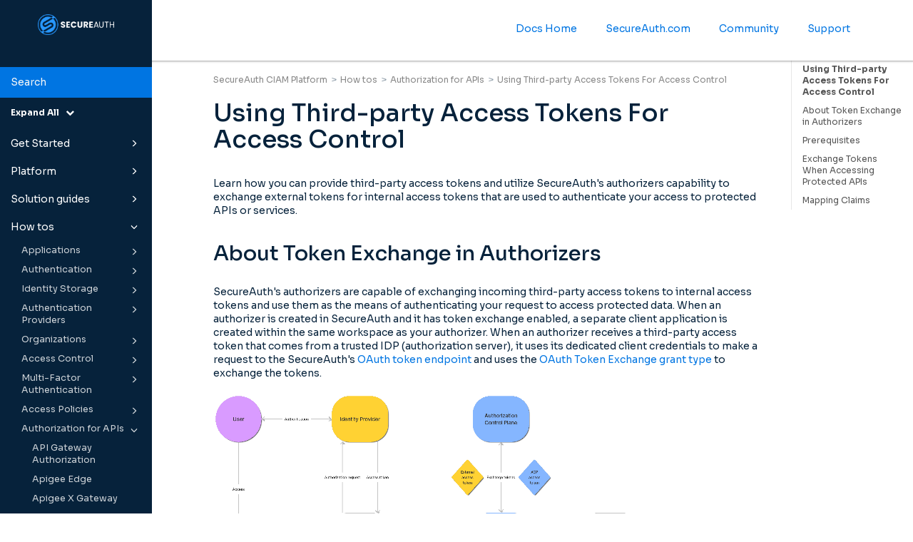

--- FILE ---
content_type: text/html
request_url: https://docs.secureauth.com/ciam/en/using-third-party-access-tokens-for-access-control.html
body_size: 46352
content:
<!DOCTYPE html>
<html xmlns="http://www.w3.org/1999/xhtml" lang="en" xml:lang="en" dir="ltr"><head><meta http-equiv="Content-Type" content="text/html; charset=UTF-8"/>
<meta http-equiv="x-ua-compatible" content="IE=edge"></meta><meta name="format-detection" content="telephone=no"></meta><meta name="viewport" content="width=device-width, initial-scale=1"></meta><meta name="search" content="algolia"></meta><meta name="use.ic" content="no"></meta><meta name="google-site-verification" content="tOeBw0oV7sPnJTksRgSLWUa6Am6YRSFtl-zFZNpk1CA"></meta><meta name="tocstandalone" content="no"></meta><meta name="theme" content="1"></meta><meta name="search.placeholder" content="Search"></meta><meta name="search.results" content="Search results"></meta><meta name="no.search.results" content="No results found"></meta><script type="text/javascript">
var theme = '1';

			
			window.versionsfile = '';


			window.indexDict = new Array();
			window.store = {};
			window.portalLanguage = 'en';
			window.enterKey = 'search';
			
			
				var fuse_threshold = 0.3;
			
					var local_csh = false;
				
					var anchoroption = false;
					var instantsearch_minlength = 1;
						
			var useanchorlinks = false;
			
				useanchorlinks = true;
				
				var clicktocopy = 'Click to copy link';
				var linkcopied =  'Copied!';
					var collapseTocSectionOnLinkTitleClick = false;
				</script><title>Using Third-party Access Tokens For Access Control</title><link rel="stylesheet" type="text/css" href="../css/docbook.css"></link><link rel="stylesheet" type="text/css" href="../css/font-awesome.css"></link><link rel="stylesheet" type="text/css" href="../css/roboto.font.css"></link><link rel="stylesheet" type="text/css" href="../css/theme1.css"></link><link rel="stylesheet" type="text/css" href="../css/theme1-colors.css"></link><link rel="stylesheet" type="text/css" href="../css/content-theme2.css"></link><link rel="stylesheet" type="text/css" href="../css/sm-core-css.css"></link><link rel="stylesheet" type="text/css" href="../css/sm-simple.css"></link><link rel="stylesheet" type="text/css" href="../css/style-print.css"></link><link rel="stylesheet" type="text/css" href="../css/style-common.css"></link><link rel="stylesheet" type="text/css" href="../css/html5.algoliasearch.css"></link><link rel="stylesheet" type="text/css" href="../css/style-modern-tables.css"></link><link rel="stylesheet" type="text/css" href="../css/graphical-lists.css"></link><link rel="stylesheet" type="text/css" href="../css/layout-custom-style.css"></link><script src="../js/jquery-3/jquery-3.4.1.min.js" type="text/javascript"></script><script src="../js/jquery-migrate-3.4.1.min.js" type="text/javascript"></script><script src="../js/materialize.min.js" type="text/javascript"></script><script src="../js/bootstrap.min.js" type="text/javascript"></script><script src="../js/purl.js" type="text/javascript"></script><script src="../js/jquery.smartmenus.js" type="text/javascript"></script><script src="../js/html5-2-mp-common.js" type="text/javascript"></script><script src="../js/html5-2.js" type="text/javascript"></script><script src="../js/checklist.js" type="text/javascript"></script><script src="../js/clipboard.min.js" type="text/javascript"></script><script src="../js/anchorlinks.js" type="text/javascript"></script><script src="../js/html5.algoliasearch.js" type="text/javascript"></script><script src="../js/csh.js" type="text/javascript"></script><script src="../js/jquery.paligocode.js" type="text/javascript"></script><script src="../js/highlight-mergehtml-plugin.js" type="text/javascript"></script><script src="../js/layout-custom-script.js" type="text/javascript"></script><meta name="generator" content="Paligo"></meta><link rel="prev" href="protecting-graphql-apis.html#verify-graphql-policy" title="Verify GraphQL Policy"></link><link rel="next" href="using-third-party-access-tokens-for-access-control.html#about-token-exchange-in-authorizers" title="About Token Exchange in Authorizers"></link><script type="text/javascript" src="https://cdn.jsdelivr.net/npm/mathjax@2/MathJax.js?config=TeX-MML-AM_CHTML" async="async"></script><link rel="icon" href="/resources/favicon.ico" type="image/x-icon"></link><script async="" src="https://www.googletagmanager.com/gtag/js?id=G-PGTLR2LFNT"></script><script type="text/javascript">const measurementId = 'G-PGTLR2LFNT';

						$(document).on('cookies.consented', () => {
							window.dataLayer = window.dataLayer || [];
							function gtag(){dataLayer.push(arguments)};

							gtag('js', new Date());
							gtag('config', measurementId);
						});
					</script><script type="text/javascript" src="../js/cookie-consent.js"></script><script type="text/javascript">
				$(document).ready(function () {
				$(".mediaobject img").addClass('materialboxed');
				//Exclude images with links
				$(".mediaobject a img").removeClass('materialboxed');
				if (!document.documentMode) {
				$('.materialboxed').materialbox();
				}});
			</script><link rel="stylesheet" href="https://cdnjs.cloudflare.com/ajax/libs/highlight.js/11.9.0/styles/sunburst.min.css"></link><script src="https://cdnjs.cloudflare.com/ajax/libs/highlight.js/11.9.0/highlight.min.js"></script><script type="text/javascript">
			$(document).on('ready ajaxComplete', function() {
				
				hljs.addPlugin(mergeHTMLPlugin);
				hljs.configure({'ignoreUnescapedHTML': true});
				
				$('pre:not(.embedcode)').each(function() {
					/**
					 * @type {string}
					 */
					var language = $(this).data('language');

					if (language === 'plaintext' || language === 'text') {
						$(this).addClass(language).addClass('hljs');
						return true;
					}
					else {
						var clone = this.cloneNode(true);
						hljs.highlightElement(clone);
						$(this).empty().append($(clone).contents());
						$(this).attr("class", $(clone).attr("class"));
					}
				});
			});
			</script><script type="text/javascript">var publication_id = 'en-UUID-d6e8be69-f93b-e9e0-789d-aa7fed4f0292';
var algolia_application_id = 'B50SIME7TR';
var algolia_search_only_api_key = '7d8c103d3be7ca03fb9085e8ba336e22';
var use_breadcrumbs_for_algolia_searchresults = '1';</script><script src="https://cdn.jsdelivr.net/algoliasearch/3/algoliasearch.min.js"></script><script src="https://cdn.jsdelivr.net/autocomplete.js/0/autocomplete.jquery.min.js"></script></head><body class="theme1 fixed-toolbar page-toc current-toc-section-focus" data-spy="scroll" data-target=".section-nav-container" data-offset="100" data-link-prefix=""><style type="text/css">
            div.skipnav {
            }
            div.skipnav a {
                position: fixed;
                left: -10000px;
                top: 1.5em;
                width: 1px;
                height: 1px;
                overflow: hidden;
            }
            div.skipnav a:focus, div.skipnav a:active, div.skipnav a:hover {
                background: white;
                color: black;
                box-shadow: 5px 5px 5px 0px rgba(0,0,0,0.5);
                position: fixed;
                left: 2em;
                top: 1.5em;
                width: auto;
                height: auto;
                overflow: visible;
                text-decoration: underline;
                z-index: 99999; /* has to be higher than the side panel */
    }
          </style><div class="skipnav"><a href="#content-wrapper">Skip to main content</a></div><header class="site-header"><nav class="site-header-navbar navbar navbar-fixed-top"><div class="navbar-container"><div class="navbar-header"><button type="button" class="navbar-toggle collapsed" data-toggle="collapse" data-target=".site-sidebar" aria-expanded="false" aria-controls="navbar"><span class="sr-only">Toggle navigation</span><span class="icon-bar"></span><span class="icon-bar"></span><span class="icon-bar"></span></button><div id="logotype-container" class="pull-left"><a class="navbar-brand" href="../index.html?lang=en"><img id="logotype-pageheader" src="../css/image/corporate-logo.png" alt="Corporate logotype" data-role="logotype" class="logo"></img></a></div></div><div class="navbar-collapse collapse" id="navbar"><ul class="top-nav-menu sm sm-simple"><li><a href="https://docs.secureauth.com/home/index.html" class="external-top-nav-link" target="_blank">Docs Home</a></li><li><a href="https://www.secureauth.com" class="external-top-nav-link" target="_blank">SecureAuth.com</a></li><li><a href="https://secureauth.vanillacommunities.com/" class="external-top-nav-link" target="_blank">Community</a></li><li><a href="https://www.secureauth.com/support/" class="external-top-nav-link" target="_blank">Support</a></li></ul></div></div></nav></header><div class="site-body"><div class="site-body-container"><div class="site-body-row"><aside class="site-sidebar"><div class="site-sidebar-header"><button type="button" class="navbar-toggle" aria-controls="nav-site-sidebar"><span class="sr-only">Toggle navigation</span><span class="icon-bar"></span><span class="icon-bar"></span><span class="icon-bar"></span></button><a href="../index.html?lang=en"><img id="logotype-pageheader" src="../css/image/corporate-logo.png" alt="Corporate logotype" data-role="logotype" class="logo"></img></a></div><form class="site-sidebar-search" autocomplete="off"><input type="text" placeholder="Search" class="form-control search-field" id="aa-search-input"></input></form><ul class="toc nav nav-site-sidebar"><li><a href="get-started.html" class="topic-link section lang-en reused-publication" data-origin-id="UUID-fc33b195-8140-21e7-c174-e61497c6ba45" data-legacy-id="UUID-fc33b195-8140-21e7-c174-e61497c6ba45" data-permalink="get-started.html" data-topic-level="1" data-relative-prefix="" data-publication-date=""><span class="glyphicon"></span> Get Started</a><ul><li><a href="get-started-with-secureauth-ciam-platform.html" class="topic-link section lang-en" data-origin-id="UUID-635be728-0414-a194-edcb-337eff7618a5" data-legacy-id="UUID-a1e75c1e-e2dd-9416-1557-44fa1d1ea4dc" data-permalink="get-started-with-secureauth-ciam-platform.html" data-topic-level="1" data-relative-prefix="" data-publication-date="">SecureAuth CIAM</a></li><li><a href="get-oauth,-consents,-and-api-security-for-open-finance.html" class="topic-link section lang-en" data-origin-id="UUID-f9c8f8eb-db4a-d6d7-ef05-379ba81e1d27" data-legacy-id="UUID-f1bb6171-c0bb-b7ae-869d-5fd5c61e0b9e" data-permalink="get-oauth,-consents,-and-api-security-for-open-finance.html" data-topic-level="1" data-relative-prefix="" data-publication-date="">Open Finance</a></li></ul></li><li><a href="platform.html" class="topic-link section lang-en reused-publication" data-origin-id="UUID-780af773-2124-d940-2760-817a170c6b19" data-legacy-id="UUID-780af773-2124-d940-2760-817a170c6b19" data-permalink="platform.html" data-topic-level="1" data-relative-prefix="" data-publication-date=""><span class="glyphicon"></span> Platform</a><ul><li><a href="secureauth-ciam-platform.html" class="topic-link section lang-en reused-publication" data-origin-id="UUID-e6d2629a-1c0a-8e76-b97a-c98b9f58848b" data-legacy-id="UUID-e6d2629a-1c0a-8e76-b97a-c98b9f58848b" data-permalink="secureauth-ciam-platform.html" data-topic-level="1" data-relative-prefix="" data-publication-date=""><span class="glyphicon"></span> SecureAuth CIAM</a><ul><li><a href="secureauth-ciam-platform-overview.html" class="topic-link section lang-en original-topic" data-origin-id="UUID-f612ee96-985f-2509-0502-775681a97074" data-legacy-id="UUID-8895947e-8e3f-edff-d8b6-e56dd2726d70" data-permalink="secureauth-ciam-platform-overview.html" data-topic-level="1" data-relative-prefix="" data-publication-date="">Overview</a></li><li><a href="open-standards.html" class="topic-link section lang-en original-topic" data-origin-id="UUID-28c33726-7990-b659-2906-854bd71391bf" data-legacy-id="UUID-6d2611a2-2b13-903e-2ea3-ffec61aa4b85" data-permalink="open-standards.html" data-topic-level="1" data-relative-prefix="" data-publication-date="">Open Standards</a></li><li><a href="certifications.html" class="topic-link section lang-en original-topic" data-origin-id="UUID-aaf7e3cd-1896-dca0-0bce-3bf08bba4bb0" data-legacy-id="UUID-b1ab609a-84f6-99b7-04e6-454929f1828a" data-permalink="certifications.html" data-topic-level="1" data-relative-prefix="" data-publication-date="">Certifications</a></li></ul></li><li><a href="what-s-new.html" class="topic-link section lang-en reused-publication" data-origin-id="UUID-f551d19f-08cb-25df-5f86-bfbab386ded3" data-legacy-id="UUID-f551d19f-08cb-25df-5f86-bfbab386ded3" data-permalink="what-s-new.html" data-topic-level="1" data-relative-prefix="" data-publication-date=""><span class="glyphicon"></span> What's New</a><ul><li><a href="what-s-new-421083.html" class="topic-link section lang-en original-topic" data-origin-id="UUID-20506978-56ff-3ad0-5294-71837e7a133e" data-legacy-id="UUID-d9286125-1980-9ccc-d3d4-2449697f3be2" data-permalink="what-s-new-421083.html" data-topic-level="1" data-relative-prefix="" data-publication-date="">Highlights</a></li><li><a href="secureauth-platform-changelog.html" class="topic-link section lang-en original-topic" data-origin-id="UUID-f27444cc-773a-a4ba-349b-b562a1882d1e" data-legacy-id="UUID-9666b1d4-3a86-dc4c-f883-cee68f036da3" data-permalink="secureauth-platform-changelog.html" data-topic-level="1" data-relative-prefix="" data-publication-date="">Changelog</a></li></ul></li><li><a href="applications.html" class="topic-link section lang-en reused-publication" data-origin-id="UUID-d8774b5f-8e62-4600-45ce-5268d9c63504" data-legacy-id="UUID-d8774b5f-8e62-4600-45ce-5268d9c63504" data-permalink="applications.html" data-topic-level="1" data-relative-prefix="" data-publication-date=""><span class="glyphicon"></span> Applications</a><ul><li><a href="applications-overview.html" class="topic-link section lang-en original-topic" data-origin-id="UUID-a4786781-76a0-557e-8443-950565fe93b8" data-legacy-id="UUID-96353902-6a6d-515c-4981-2f799a1e9642" data-permalink="applications-overview.html" data-topic-level="1" data-relative-prefix="" data-publication-date="">Applications overview</a></li><li><a href="client-secrets.html" class="topic-link section lang-en original-topic" data-origin-id="UUID-1ca9b945-0b33-b7cf-170a-c144c1ab1a24" data-legacy-id="UUID-d02bd170-9131-84f4-527e-795d3712d97c" data-permalink="client-secrets.html" data-topic-level="1" data-relative-prefix="" data-publication-date="">Client secrets</a></li><li><a href="access--token--scopes.html" class="topic-link section lang-en original-topic" data-origin-id="UUID-e597044f-1666-65b6-c8c8-0e658f0e2884" data-legacy-id="UUID-e1880a24-5536-da7c-cebf-1fd6d98a3e05" data-permalink="access--token--scopes.html" data-topic-level="1" data-relative-prefix="" data-publication-date="">Access (Token) Scopes</a></li></ul></li><li><a href="authentication.html" class="topic-link section lang-en reused-publication" data-origin-id="UUID-87cdff8b-a2a5-3277-31f7-e0c1fa6e1ea5" data-legacy-id="UUID-87cdff8b-a2a5-3277-31f7-e0c1fa6e1ea5" data-permalink="authentication.html" data-topic-level="1" data-relative-prefix="" data-publication-date=""><span class="glyphicon"></span> Authentication</a><ul><li><a href="modern-user-authentication-for-saas-applications.html" class="topic-link section lang-en original-topic" data-origin-id="UUID-064ab5f9-78d4-574e-e23a-76a447496d1e" data-legacy-id="UUID-c0a89bf3-010e-eb7e-a210-221cc490258b" data-permalink="modern-user-authentication-for-saas-applications.html" data-topic-level="1" data-relative-prefix="" data-publication-date="">Authentication overview</a></li><li><a href="user-authentication-for-saas-applications-for-business--b2b-.html" class="topic-link section lang-en original-topic" data-origin-id="UUID-cd69e4c0-b418-bd8e-8a6c-8ffcef5abd07" data-legacy-id="UUID-1f5b68f0-877f-9453-3d9c-3dc1305c1157" data-permalink="user-authentication-for-saas-applications-for-business--b2b-.html" data-topic-level="1" data-relative-prefix="" data-publication-date="">B2B SaaS Apps</a></li><li><a href="single-sign-on--sso----bring-your-own-enterprise-identity-providers.html" class="topic-link section lang-en original-topic" data-origin-id="UUID-475f244f-31e2-11e7-df3f-809d56eb7dc9" data-legacy-id="UUID-60d1d7f8-ed0e-2483-6c69-1884b01e60d1" data-permalink="single-sign-on--sso----bring-your-own-enterprise-identity-providers.html" data-topic-level="1" data-relative-prefix="" data-publication-date="">Single Sign-On</a></li><li><a href="persistent-user-sessions-with-single-sign-on--sso-.html" class="topic-link section lang-en original-topic" data-origin-id="UUID-9e39581a-b03e-27a0-1e92-2b74ea49db60" data-legacy-id="UUID-2188b3c6-7aef-4b03-6482-01da1a208481" data-permalink="persistent-user-sessions-with-single-sign-on--sso-.html" data-topic-level="1" data-relative-prefix="" data-publication-date="">Persistent User Sessions with SSO</a></li><li><a href="standardizing-user-attributes-coming-from-different-idps-into-common-authentication-context.html" class="topic-link section lang-en original-topic" data-origin-id="UUID-9b58bc3e-d64c-3453-9f85-bd31221292ad" data-legacy-id="UUID-2639b086-15d1-a51c-6da5-796ee9c1c82f" data-permalink="standardizing-user-attributes-coming-from-different-idps-into-common-authentication-context.html" data-topic-level="1" data-relative-prefix="" data-publication-date="">Authentication Context</a></li></ul></li><li><a href="identities.html" class="topic-link section lang-en reused-publication" data-origin-id="UUID-c1a9f3e7-bacd-42d6-a310-ba6572c4b8eb" data-legacy-id="UUID-c1a9f3e7-bacd-42d6-a310-ba6572c4b8eb" data-permalink="identities.html" data-topic-level="1" data-relative-prefix="" data-publication-date=""><span class="glyphicon"></span> Identities</a><ul><li><a href="admin-roles.html" class="topic-link section lang-en original-topic" data-origin-id="UUID-95206dad-23a5-af32-f931-7a3276e92076" data-legacy-id="UUID-e3f6a061-3e9e-7f7a-d2e2-90961241a675" data-permalink="admin-roles.html" data-topic-level="1" data-relative-prefix="" data-publication-date="">Admin roles</a></li><li><a href="user-store---identity-pools.html" class="topic-link section lang-en original-topic" data-origin-id="UUID-0340cd9a-7d87-0e68-ccb3-b1330df5f121" data-legacy-id="UUID-a80015a4-cee8-ddde-7dac-b42172cbe6ba" data-permalink="user-store---identity-pools.html" data-topic-level="1" data-relative-prefix="" data-publication-date="">User Storage</a></li><li><a href="user-entity.html" class="topic-link section lang-en original-topic" data-origin-id="UUID-d77faf24-1351-12d2-ae23-daaa58023010" data-legacy-id="UUID-3d92b6ff-bf0f-3299-305d-37934aeaa7f1" data-permalink="user-entity.html" data-topic-level="1" data-relative-prefix="" data-publication-date="">Users</a></li><li><a href="user-populations.html" class="topic-link section lang-en original-topic" data-origin-id="UUID-79df5f1d-1ee1-243b-9ab5-49a90bd15d82" data-legacy-id="UUID-8324d64b-b505-de9b-593f-cec4788a0237" data-permalink="user-populations.html" data-topic-level="1" data-relative-prefix="" data-publication-date="">User Populations</a></li><li><a href="user-registration.html" class="topic-link section lang-en original-topic" data-origin-id="UUID-9498178b-f43b-322e-be29-5884679c1bd4" data-legacy-id="UUID-8054985e-5f52-e0d2-eef4-39f97bb7ff35" data-permalink="user-registration.html" data-topic-level="1" data-relative-prefix="" data-publication-date="">User registration</a></li><li><a href="understanding-schemas-in-ciam.html" class="topic-link section lang-en" data-origin-id="UUID-dc410fb6-4099-2033-6644-4bff34db8657" data-legacy-id="UUID-81e58924-df20-d9ce-13ec-2c293ab6f096" data-permalink="understanding-schemas-in-ciam.html" data-topic-level="1" data-relative-prefix="" data-publication-date="">Schemas in CIAM</a></li><li><a href="using-identity-schemas-to-define-custom-user-attributes.html" class="topic-link section lang-en original-topic" data-origin-id="UUID-d494d5d9-2567-a182-fe45-c26ba769925a" data-legacy-id="UUID-5a3bc9c8-fe2f-4f31-19f8-01e7eb6fb37f" data-permalink="using-identity-schemas-to-define-custom-user-attributes.html" data-topic-level="1" data-relative-prefix="" data-publication-date="">User attributes</a></li><li><a href="automated-user-provisioning.html" class="topic-link section lang-en original-topic" data-origin-id="UUID-6324273a-e69b-e5fb-74b7-8c4020023054" data-legacy-id="UUID-560a51b8-5e5a-3b65-7d74-568ce0ca539e" data-permalink="automated-user-provisioning.html" data-topic-level="1" data-relative-prefix="" data-publication-date="">User Provisioning</a></li></ul></li><li><a href="authorization.html" class="topic-link section lang-en reused-publication" data-origin-id="UUID-abdb3f9c-df8c-8b59-ffd4-9a0cf35d7f95" data-legacy-id="UUID-abdb3f9c-df8c-8b59-ffd4-9a0cf35d7f95" data-permalink="authorization.html" data-topic-level="1" data-relative-prefix="" data-publication-date=""><span class="glyphicon"></span> Authorization</a><ul><li><a href="fine-grained-access-control-for-saas-platforms.html" class="topic-link section lang-en original-topic" data-origin-id="UUID-fb5b0b50-62b2-40b7-a8fc-247236c15bba" data-legacy-id="UUID-8fe7042e-ff94-0f67-6d81-2913b9d61651" data-permalink="fine-grained-access-control-for-saas-platforms.html" data-topic-level="1" data-relative-prefix="" data-publication-date="">Fine-Grained Authorization</a></li><li><a href="policy-based-access-control--pbac-.html" class="topic-link section lang-en original-topic" data-origin-id="UUID-75d17227-b60d-ce8b-a9f5-4bfb2ddc998f" data-legacy-id="UUID-783450a2-a475-d1f1-2fda-09d7e382b6de" data-permalink="policy-based-access-control--pbac-.html" data-topic-level="1" data-relative-prefix="" data-publication-date="">Policy-Based Access Control (PBAC)</a></li><li><a href="authoring-access-policies-using-rego-or-visual-editor.html" class="topic-link section lang-en original-topic" data-origin-id="UUID-74aba473-bc71-aff0-e7de-532bec33cacd" data-legacy-id="UUID-ca9abce0-985f-f2a0-c44b-adacaf25acfc" data-permalink="authoring-access-policies-using-rego-or-visual-editor.html" data-topic-level="1" data-relative-prefix="" data-publication-date="">Authoring Policies</a></li><li><a href="authorization-policy-enforcement-points.html" class="topic-link section lang-en original-topic" data-origin-id="UUID-f654f3d4-78cb-e89f-6ed0-6fd790e5585f" data-legacy-id="UUID-e70ee719-8473-af74-4591-8cc582af518c" data-permalink="authorization-policy-enforcement-points.html" data-topic-level="1" data-relative-prefix="" data-publication-date="">Policy Enforcement Levels</a></li><li><a href="authorization-for-apis.html" class="topic-link section lang-en original-topic" data-origin-id="UUID-5db7ad96-7330-1e05-4945-6d35c0403852" data-legacy-id="UUID-18c97212-916a-d825-501e-990bcfb47dbf" data-permalink="authorization-for-apis.html" data-topic-level="1" data-relative-prefix="" data-publication-date="">Authorization for APIs</a></li><li><a href="role-based-access-control--rbac--for-saas-platforms.html" class="topic-link section lang-en original-topic" data-origin-id="UUID-e356ff32-3d44-00b4-65c2-518fc40534c4" data-legacy-id="UUID-622901fa-5a05-d3b3-c6e6-47a5cc8d5f3e" data-permalink="role-based-access-control--rbac--for-saas-platforms.html" data-topic-level="1" data-relative-prefix="" data-publication-date="">Role-Based Access Control (RBAC)</a></li><li><a href="permission-systems.html" class="topic-link section lang-en original-topic" data-origin-id="UUID-4cb20da5-0a68-1eb7-4ec3-161090cef74f" data-legacy-id="UUID-18453b6d-79e1-b192-6949-db3838f9abfb" data-permalink="permission-systems.html" data-topic-level="1" data-relative-prefix="" data-publication-date="">Permission Systems</a></li></ul></li><li><a href="organizations.html" class="topic-link section lang-en reused-publication" data-origin-id="UUID-972f821c-b109-d40c-7e5e-d497fa34ad31" data-legacy-id="UUID-972f821c-b109-d40c-7e5e-d497fa34ad31" data-permalink="organizations.html" data-topic-level="1" data-relative-prefix="" data-publication-date=""><span class="glyphicon"></span> Organizations</a><ul><li><a href="organizations-overview.html" class="topic-link section lang-en original-topic" data-origin-id="UUID-adf25a67-de70-b72a-8149-09b60fff719c" data-legacy-id="UUID-95d34f95-e1ba-6019-c3be-4619449a08ad" data-permalink="organizations-overview.html" data-topic-level="1" data-relative-prefix="" data-publication-date="">Organizations overview</a></li><li><a href="organization-details.html" class="topic-link section lang-en original-topic" data-origin-id="UUID-efabe47c-3d9a-f1cf-5068-ba344699ebf5" data-legacy-id="UUID-1b808b2a-bbee-f641-702e-0460a704a80a" data-permalink="organization-details.html" data-topic-level="1" data-relative-prefix="" data-publication-date=""><span class="glyphicon"></span> Organization details</a><ul><li><a href="configure-organization-details.html" class="topic-link section lang-en original-topic" data-origin-id="UUID-1d097a49-181b-f2bf-416a-9fd36be981b0" data-legacy-id="UUID-c2fdba47-bf58-7d49-8e28-974178dfd162" data-permalink="configure-organization-details.html" data-topic-level="1" data-relative-prefix="" data-publication-date="">Configure Organization details</a></li></ul></li><li><a href="create-organizations-and-suborganizations.html" class="topic-link section lang-en original-topic" data-origin-id="UUID-d1d2bbb6-bcab-891d-b808-bac96ba6ef4e" data-legacy-id="UUID-79126c78-ee85-534f-dcf4-bcee1c4f9dbf" data-permalink="create-organizations-and-suborganizations.html" data-topic-level="1" data-relative-prefix="" data-publication-date="">Create Organizations and Suborganizations</a></li><li><a href="manage-organizations.html" class="topic-link section lang-en original-topic" data-origin-id="UUID-1433a934-0ad7-3872-bd93-6e7b545966c1" data-legacy-id="UUID-87541407-4794-5d90-0aee-565912a12348" data-permalink="manage-organizations.html" data-topic-level="1" data-relative-prefix="" data-publication-date="">Manage Organizations</a></li><li><a href="delegated-admin-portal.html" class="topic-link section lang-en original-topic" data-origin-id="UUID-092a2ca5-abbe-be95-178b-1f906f5128ad" data-legacy-id="UUID-f20b5618-5243-62f5-16b9-791147359e06" data-permalink="delegated-admin-portal.html" data-topic-level="1" data-relative-prefix="" data-publication-date="">Delegated Admin Portal</a></li><li><a href="delegated-administration.html" class="topic-link section lang-en original-topic" data-origin-id="UUID-6395aafb-2d7d-c15a-3401-de8a297fe5eb" data-legacy-id="UUID-d7be7335-ead1-d83a-1c22-6fc60db41107" data-permalink="delegated-administration.html" data-topic-level="1" data-relative-prefix="" data-publication-date="">Delegated Administration</a></li></ul></li><li><a href="permissions-system.html" class="topic-link section lang-en reused-publication" data-origin-id="UUID-353ebb77-3258-dd4b-fd67-af8a106b31e8" data-legacy-id="UUID-353ebb77-3258-dd4b-fd67-af8a106b31e8" data-permalink="permissions-system.html" data-topic-level="1" data-relative-prefix="" data-publication-date=""><span class="glyphicon"></span> Permissions system</a><ul><li><a href="access-management-with-user-roles-and-permissions.html" class="topic-link section lang-en original-topic" data-origin-id="UUID-2cf1bcb3-a4ad-10af-7b43-be58b062f290" data-legacy-id="UUID-9be1fd2e-80f9-f770-d26b-90db63d0a34d" data-permalink="access-management-with-user-roles-and-permissions.html" data-topic-level="1" data-relative-prefix="" data-publication-date="">Roles and Permissions</a></li><li><a href="permission-systems-556284.html" class="topic-link section lang-en original-topic" data-origin-id="UUID-4cb20da5-0a68-1eb7-4ec3-161090cef74f" data-legacy-id="UUID-57396679-b60a-65de-506a-3208b290646d" data-permalink="permission-systems-556284.html" data-topic-level="1" data-relative-prefix="" data-publication-date="">Permission Systems</a></li><li><a href="configuring-permissions-for-application-access-control.html" class="topic-link section lang-en original-topic" data-origin-id="UUID-ac9192bf-134b-7a5d-6d63-13b9eaf0b718" data-legacy-id="UUID-2a752a3d-3972-d51c-62fd-5c0bd89927c1" data-permalink="configuring-permissions-for-application-access-control.html" data-topic-level="1" data-relative-prefix="" data-publication-date="">Set Up Permission Systems</a></li></ul></li><li><a href="delegated-administration-419608.html" class="topic-link section lang-en original-topic" data-origin-id="UUID-6395aafb-2d7d-c15a-3401-de8a297fe5eb" data-legacy-id="UUID-510e3d49-dd88-45c0-b82a-dfd42b95c412" data-permalink="delegated-administration-419608.html" data-topic-level="1" data-relative-prefix="" data-publication-date="">Delegated Administration</a></li><li><a href="multi-factor-authentication--mfa-.html" class="topic-link section lang-en original-topic" data-origin-id="UUID-ed9f0062-abd7-718a-ab93-23b629d07a1a" data-legacy-id="UUID-ed8c2528-2289-4e76-f9f0-6c6c361a4da1" data-permalink="multi-factor-authentication--mfa-.html" data-topic-level="1" data-relative-prefix="" data-publication-date="">Multi-Factor Authentication (MFA)</a></li><li><a href="branding-overview.html" class="topic-link section lang-en original-topic" data-origin-id="UUID-be499588-283d-e269-aa41-00b05cd46fea" data-legacy-id="UUID-99c36390-a6e3-391f-c3ac-ea3825637f78" data-permalink="branding-overview.html" data-topic-level="1" data-relative-prefix="" data-publication-date="">Branding overview</a></li><li><a href="authorization-server.html" class="topic-link section lang-en reused-publication" data-origin-id="UUID-34998152-798a-488d-5ffe-89c6d5c46548" data-legacy-id="UUID-34998152-798a-488d-5ffe-89c6d5c46548" data-permalink="authorization-server.html" data-topic-level="1" data-relative-prefix="" data-publication-date=""><span class="glyphicon"></span> Authorization Server</a><ul><li><a href="oauth-authorization-servers.html" class="topic-link section lang-en original-topic" data-origin-id="UUID-6331d9fa-01bf-a03d-e4c8-49176b6ce8a0" data-legacy-id="UUID-c4630645-42d1-55f3-01ea-1ca843f314c2" data-permalink="oauth-authorization-servers.html" data-topic-level="1" data-relative-prefix="" data-publication-date="">Authorization Servers Overview</a></li><li><a href="financial-grade-api--fapi--authorization-server.html" class="topic-link section lang-en original-topic" data-origin-id="UUID-f9fc0fe9-c934-b218-d681-bb96fe55e09d" data-legacy-id="UUID-02607dd6-50a5-c204-945f-7f9ac60c7c9b" data-permalink="financial-grade-api--fapi--authorization-server.html" data-topic-level="1" data-relative-prefix="" data-publication-date="">FAPI-Grade Authorization Server</a></li><li><a href="oauth-token-exchange---impersonation-and-act-on-behalf-flows.html" class="topic-link section lang-en original-topic" data-origin-id="UUID-8205db73-5450-9097-d522-2155ec5e036a" data-legacy-id="UUID-98b4c4e1-6c0d-d5a0-b5bf-d986a9aa3ff3" data-permalink="oauth-token-exchange---impersonation-and-act-on-behalf-flows.html" data-topic-level="1" data-relative-prefix="" data-publication-date="">Token Exchange</a></li><li><a href="security-tokens---get-access,-id,-refresh-tokens.html" class="topic-link section lang-en original-topic" data-origin-id="UUID-cef274df-8fb3-7354-77fe-1be3f030e596" data-legacy-id="UUID-16f001d5-ba2b-23da-c868-23cd5d2ca538" data-permalink="security-tokens---get-access,-id,-refresh-tokens.html" data-topic-level="1" data-relative-prefix="" data-publication-date="">Tokens</a></li></ul></li><li><a href="open-finance.html" class="topic-link section lang-en reused-publication" data-origin-id="UUID-ef6bad09-732c-cc4c-5342-d7fb12d3230b" data-legacy-id="UUID-ef6bad09-732c-cc4c-5342-d7fb12d3230b" data-permalink="open-finance.html" data-topic-level="1" data-relative-prefix="" data-publication-date=""><span class="glyphicon"></span> Open Finance</a><ul><li><a href="oauth,-fapi,-and-security-for-open-finance.html" class="topic-link section lang-en original-topic" data-origin-id="UUID-ce0d1649-7ac4-b2b5-e65e-e44cebe3d73f" data-legacy-id="UUID-813ceb1f-d957-f28b-4fe5-b775cf8bf297" data-permalink="oauth,-fapi,-and-security-for-open-finance.html" data-topic-level="1" data-relative-prefix="" data-publication-date="">Security Profile Compliance</a></li><li><a href="consent-apis-for-open-finance.html" class="topic-link section lang-en original-topic" data-origin-id="UUID-8cddb2b5-e0f3-42f9-d909-4f91937135e8" data-legacy-id="UUID-488ec458-5bcb-4dcf-b16b-3bbc567ec1cc" data-permalink="consent-apis-for-open-finance.html" data-topic-level="1" data-relative-prefix="" data-publication-date="">Consent</a></li><li><a href="open-finance-sandbox-environment.html" class="topic-link section lang-en original-topic" data-origin-id="UUID-d8dcef40-2a30-b86c-5b41-5ba24f3878d8" data-legacy-id="UUID-4868b564-5ea1-a481-fd65-1f5bfaaa2b20" data-permalink="open-finance-sandbox-environment.html" data-topic-level="1" data-relative-prefix="" data-publication-date="">Sandbox Environment</a></li></ul></li><li><a href="user-interfaces.html" class="topic-link section lang-en reused-publication" data-origin-id="UUID-42613913-d212-ab70-afd9-7e900385ec83" data-legacy-id="UUID-42613913-d212-ab70-afd9-7e900385ec83" data-permalink="user-interfaces.html" data-topic-level="1" data-relative-prefix="" data-publication-date=""><span class="glyphicon"></span> User Interfaces</a><ul><li><a href="secureauth-administration-portal.html" class="topic-link section lang-en" data-origin-id="UUID-47e25390-04ed-384e-5ea0-c57bef2c2d0f" data-legacy-id="UUID-9b1fa415-4023-a381-02f1-464a19b7ce97" data-permalink="secureauth-administration-portal.html" data-topic-level="1" data-relative-prefix="" data-publication-date="">Administration Portal</a></li><li><a href="secureauth-developer-portals.html" class="topic-link section lang-en original-topic" data-origin-id="UUID-9bf8bbb5-9ade-9998-b5e5-87dbc2a68e66" data-legacy-id="UUID-f9b84f0d-70c5-6f2e-426b-913b87102f86" data-permalink="secureauth-developer-portals.html" data-topic-level="1" data-relative-prefix="" data-publication-date="">Developer Portals</a></li><li><a href="delegated-admin-portal-421048.html" class="topic-link section lang-en original-topic" data-origin-id="UUID-092a2ca5-abbe-be95-178b-1f906f5128ad" data-legacy-id="UUID-99500da5-68dc-9192-01e1-61584bfd0b7b" data-permalink="delegated-admin-portal-421048.html" data-topic-level="1" data-relative-prefix="" data-publication-date="">Delegated Admin Portal</a></li><li><a href="end-user-portal.html" class="topic-link section lang-en original-topic" data-origin-id="UUID-109ffe4a-8b8e-a6e5-7b49-d0c2e10ae0d8" data-legacy-id="UUID-14491dfb-151c-894e-c07c-197310e0707c" data-permalink="end-user-portal.html" data-topic-level="1" data-relative-prefix="" data-publication-date="">End user portal</a></li><li><a href="tenant-level-settings.html" class="topic-link section lang-en original-topic" data-origin-id="UUID-1fde63fd-d010-a5f9-cc59-a8d7abe3ebe5" data-legacy-id="UUID-4ddf2bd8-11f8-371a-3942-951d0e59ea75" data-permalink="tenant-level-settings.html" data-topic-level="1" data-relative-prefix="" data-publication-date="">Tenant-Level Settings</a></li><li><a href="secureauth-application-topology-view.html" class="topic-link section lang-en original-topic" data-origin-id="UUID-f2c993db-d493-6b93-0b1a-dd0fcf4b8a40" data-legacy-id="UUID-e6c5caae-3f00-e166-e2de-f74935b6519a" data-permalink="secureauth-application-topology-view.html" data-topic-level="1" data-relative-prefix="" data-publication-date="">Application Topology</a></li><li><a href="data-lineage-view.html" class="topic-link section lang-en original-topic" data-origin-id="UUID-d42abb25-5f41-26c8-600a-50ef6ae2986b" data-legacy-id="UUID-74507db4-50aa-d102-694e-3341ad92c1ac" data-permalink="data-lineage-view.html" data-topic-level="1" data-relative-prefix="" data-publication-date="">Data Lineage</a></li></ul></li><li><a href="audit-logs.html" class="topic-link section lang-en original-topic" data-origin-id="UUID-ae5110e9-886e-00b7-505f-735186d50499" data-legacy-id="UUID-9d5c8961-4a8e-bb16-59bd-14f4096290ca" data-permalink="audit-logs.html" data-topic-level="1" data-relative-prefix="" data-publication-date="">Audit Logs</a></li><li><a href="secureauth-ciam-concepts-and-terms.html" class="topic-link section lang-en original-topic" data-origin-id="UUID-e584dd9b-ac5f-daa0-00f9-09240f2a62be" data-legacy-id="UUID-68b660ce-ebf3-5be3-0512-96c392163895" data-permalink="secureauth-ciam-concepts-and-terms.html" data-topic-level="1" data-relative-prefix="" data-publication-date="">Glossary</a></li><li><a href="secureauth-saas-platform-ip-addresses---allowlist.html" class="topic-link section lang-en original-topic" data-origin-id="UUID-0e1dca70-7d3b-c91c-fe2f-e418b759892c" data-legacy-id="UUID-f443cbd6-bbc7-823e-d5ed-b5453e6e4810" data-permalink="secureauth-saas-platform-ip-addresses---allowlist.html" data-topic-level="1" data-relative-prefix="" data-publication-date="">Allowlist IPs</a></li></ul></li><li><a href="solution-guides.html" class="topic-link section lang-en reused-publication" data-origin-id="UUID-d243041c-80c5-d46c-0b6e-12a578a64d4e" data-legacy-id="UUID-d243041c-80c5-d46c-0b6e-12a578a64d4e" data-permalink="solution-guides.html" data-topic-level="1" data-relative-prefix="" data-publication-date=""><span class="glyphicon"></span> Solution guides</a><ul><li><a href="customer-identity-access-management.html" class="topic-link section lang-en reused-publication" data-origin-id="UUID-58e843a7-ffc0-cd47-8da8-d0ece8dcaea2" data-legacy-id="UUID-58e843a7-ffc0-cd47-8da8-d0ece8dcaea2" data-permalink="customer-identity-access-management.html" data-topic-level="1" data-relative-prefix="" data-publication-date=""><span class="glyphicon"></span> Customer Identity Access Management</a><ul><li><a href="b2b-and-partners-access-management.html" class="topic-link section lang-en original-topic" data-origin-id="UUID-fafadef8-3d1c-cb25-9b11-26d3359abe3c" data-legacy-id="UUID-06280515-0e95-b051-127e-97d88cf62eab" data-permalink="b2b-and-partners-access-management.html" data-topic-level="1" data-relative-prefix="" data-publication-date="">B2B and Partners Access Management</a></li><li><a href="identity-and-access-for-saas-applications-with-business--b2b--customers.html" class="topic-link section lang-en original-topic" data-origin-id="UUID-496da2ec-5ff6-202a-01f0-306ef40167cf" data-legacy-id="UUID-58c45567-05ed-f1db-3595-7bedc21897eb" data-permalink="identity-and-access-for-saas-applications-with-business--b2b--customers.html" data-topic-level="1" data-relative-prefix="" data-publication-date="">CIAM for B2B SaaS Apps</a></li><li><a href="identity-management-for-b2b,-partner-and-hyper-scale-consumer-use-cases.html" class="topic-link section lang-en original-topic" data-origin-id="UUID-4a2c68b9-1e5a-a1b8-884f-d09c9edba5b8" data-legacy-id="UUID-0de85c8f-b570-c00c-ccdf-6f85b0aa21a0" data-permalink="identity-management-for-b2b,-partner-and-hyper-scale-consumer-use-cases.html" data-topic-level="1" data-relative-prefix="" data-publication-date="">Identity Management</a></li></ul></li><li><a href="open-finance-421538.html" class="topic-link section lang-en reused-publication" data-origin-id="UUID-8ac6dbd6-8f55-33b6-1961-d8ecc96e0f6c" data-legacy-id="UUID-8ac6dbd6-8f55-33b6-1961-d8ecc96e0f6c" data-permalink="open-finance-421538.html" data-topic-level="1" data-relative-prefix="" data-publication-date=""><span class="glyphicon"></span> Open Finance</a><ul><li><a href="oauth,-consent,-and-payment-initiation-apis-for-open-banking-compliance.html" class="topic-link section lang-en original-topic" data-origin-id="UUID-f531739a-14cc-fa23-75d1-625be7e6962d" data-legacy-id="UUID-d78ffb97-c5f5-68aa-8b74-9c7a6c8537ce" data-permalink="oauth,-consent,-and-payment-initiation-apis-for-open-banking-compliance.html" data-topic-level="1" data-relative-prefix="" data-publication-date="">Open Banking Enablement and Compliance</a></li><li><a href="oauth,-consent,-and-api-security-for-financial-data-exchange--fdx-.html" class="topic-link section lang-en original-topic" data-origin-id="UUID-1eaa33a8-1677-8ee8-9706-42772ebb6759" data-legacy-id="UUID-982d564b-e691-e19a-4744-e5a0c49c9e70" data-permalink="oauth,-consent,-and-api-security-for-financial-data-exchange--fdx-.html" data-topic-level="1" data-relative-prefix="" data-publication-date="">Financial Data Exchange (FDX)</a></li><li><a href="oauth,-consent,-and-api-security-for-consumer-data-right--cdr-.html" class="topic-link section lang-en original-topic" data-origin-id="UUID-38d88d71-d00c-e22c-988a-1344a87b3ffd" data-legacy-id="UUID-47d1516a-121f-88e1-df3a-d9fd3425d065" data-permalink="oauth,-consent,-and-api-security-for-consumer-data-right--cdr-.html" data-topic-level="1" data-relative-prefix="" data-publication-date="">Consumer Data Right (CDR)</a></li><li><a href="open-insurance-brazil---securely-innovate-with-secureauth.html" class="topic-link section lang-en original-topic" data-origin-id="UUID-aaea532c-51b6-e2d2-c428-051628fc1482" data-legacy-id="UUID-95d540f5-dd53-35cc-f8ee-4c1c319ecb6d" data-permalink="open-insurance-brazil---securely-innovate-with-secureauth.html" data-topic-level="1" data-relative-prefix="" data-publication-date="">Open Insurance Brazil</a></li><li><a href="oauth,-consent,-and-api-security-for-open-banking-in-saudi-arabia.html" class="topic-link section lang-en original-topic" data-origin-id="UUID-66891192-36db-fa1a-1875-152415da6ddf" data-legacy-id="UUID-5a7c64a7-cbe8-8d26-f83e-4cd58d408251" data-permalink="oauth,-consent,-and-api-security-for-open-banking-in-saudi-arabia.html" data-topic-level="1" data-relative-prefix="" data-publication-date="">Open Banking in Saudi Arabia</a></li></ul></li><li><a href="authorization-as-a-service.html" class="topic-link section lang-en reused-publication" data-origin-id="UUID-0bb2c481-acd1-ef41-0169-a0717a9261cf" data-legacy-id="UUID-0bb2c481-acd1-ef41-0169-a0717a9261cf" data-permalink="authorization-as-a-service.html" data-topic-level="1" data-relative-prefix="" data-publication-date=""><span class="glyphicon"></span> Authorization as a Service</a><ul><li><a href="electronic-consent-based-verification-service---accelerate-adoption-with-secureauth.html" class="topic-link section lang-en original-topic" data-origin-id="UUID-13bbad97-f341-e9f8-3e66-1fc37e3cdb27" data-legacy-id="UUID-824a69db-62c9-bc93-34da-3614ae94fdef" data-permalink="electronic-consent-based-verification-service---accelerate-adoption-with-secureauth.html" data-topic-level="1" data-relative-prefix="" data-publication-date="">eCBSV Integration and Adoption</a></li><li><a href="device-flow--access-control-for-devices.html" class="topic-link section lang-en original-topic" data-origin-id="UUID-ee085f8c-80fc-87cc-72cc-d39742f8b680" data-legacy-id="UUID-00a41d32-c33d-3916-8737-0fef5a65f5e7" data-permalink="device-flow--access-control-for-devices.html" data-topic-level="1" data-relative-prefix="" data-publication-date="">Access Control for Devices</a></li><li><a href="extending-secureauth-capabilities.html" class="topic-link section lang-en original-topic" data-origin-id="UUID-509918e7-7272-89cf-95a5-097d5da21f7b" data-legacy-id="UUID-08c657bf-91fd-95e6-e16e-a1285edfce5d" data-permalink="extending-secureauth-capabilities.html" data-topic-level="1" data-relative-prefix="" data-publication-date="">Extending SecureAuth</a></li></ul></li></ul></li><li><a href="how-tos.html" class="topic-link section lang-en reused-publication" data-origin-id="UUID-a9999c98-1a86-3f95-dc1b-7cd60e6bba92" data-legacy-id="UUID-a9999c98-1a86-3f95-dc1b-7cd60e6bba92" data-permalink="how-tos.html" data-topic-level="1" data-relative-prefix="" data-publication-date=""><span class="glyphicon"></span> How tos</a><ul><li><a href="applications-411414.html" class="topic-link section lang-en reused-publication" data-origin-id="UUID-33aec5dc-57ed-b608-cade-eadbf30d4b59" data-legacy-id="UUID-33aec5dc-57ed-b608-cade-eadbf30d4b59" data-permalink="applications-411414.html" data-topic-level="1" data-relative-prefix="" data-publication-date=""><span class="glyphicon"></span> Applications</a><ul><li><a href="add-server-side-web-application.html" class="topic-link section lang-en original-topic" data-origin-id="UUID-1ff3103a-4f6f-eee3-e437-cf021b80f59b" data-legacy-id="UUID-1a657c20-21f1-f212-b25a-6769768a7427" data-permalink="add-server-side-web-application.html" data-topic-level="1" data-relative-prefix="" data-publication-date="">Add server-side web application</a></li><li><a href="add-a-single-page-application--spa-.html" class="topic-link section lang-en original-topic" data-origin-id="UUID-5be4ac98-1049-d3d8-fa51-bed2c7e43f8e" data-legacy-id="UUID-820e712e-a492-cf0c-452a-cfc8c59d759d" data-permalink="add-a-single-page-application--spa-.html" data-topic-level="1" data-relative-prefix="" data-publication-date="">Add single-page application</a></li><li><a href="add-machine-to-machine--m2m--oauth-client-application.html" class="topic-link section lang-en original-topic" data-origin-id="UUID-47df8f13-a8fd-401f-2944-bbaf6d427873" data-legacy-id="UUID-7ce0f334-4cae-c430-74e7-2c82a9b9a1e1" data-permalink="add-machine-to-machine--m2m--oauth-client-application.html" data-topic-level="1" data-relative-prefix="" data-publication-date="">Add M2M client</a></li><li><a href="add-saml-service-provider.html" class="topic-link section lang-en original-topic" data-origin-id="UUID-f34ab015-4c41-6930-7589-865b335fe98c" data-legacy-id="UUID-e7b82a08-4352-590c-ce6f-71bd85b833e0" data-permalink="add-saml-service-provider.html" data-topic-level="1" data-relative-prefix="" data-publication-date="">Add SAML Service Provider</a></li><li><a href="adding-native-or-mobile-applications.html" class="topic-link section lang-en original-topic" data-origin-id="UUID-5dd7a214-da4b-081d-5eba-c4980603d8b7" data-legacy-id="UUID-a3118035-b5bc-7dfa-7edc-184a0bd0a776" data-permalink="adding-native-or-mobile-applications.html" data-topic-level="1" data-relative-prefix="" data-publication-date="">Add Mobile/Native Application</a></li><li><a href="connecting-and-configuring-services.html" class="topic-link section lang-en original-topic" data-origin-id="UUID-460b4f0d-57b2-a0bf-f4d1-db87e5c9336f" data-legacy-id="UUID-197e3205-f54d-223e-032b-1165043400e5" data-permalink="connecting-and-configuring-services.html" data-topic-level="1" data-relative-prefix="" data-publication-date="">Add Service</a></li><li><a href="configuring-and-using-dynamic-client-registration.html" class="topic-link section lang-en original-topic" data-origin-id="UUID-acfc3725-7838-5417-8eb0-53bcb4869e74" data-legacy-id="UUID-0edac0ed-8425-96de-fe75-5f6cd70c3f8d" data-permalink="configuring-and-using-dynamic-client-registration.html" data-topic-level="1" data-relative-prefix="" data-publication-date="">Dynamic Client Registration</a></li><li><a href="adding-developer-portals-to-your-workspaces.html" class="topic-link section lang-en original-topic" data-origin-id="UUID-593a5511-cb6d-a04c-8840-959000821f3c" data-legacy-id="UUID-c94ee54d-a656-5f9f-5160-b96a21c8900f" data-permalink="adding-developer-portals-to-your-workspaces.html" data-topic-level="1" data-relative-prefix="" data-publication-date="">Developer Portals</a></li><li><a href="client-secrets-management.html" class="topic-link section lang-en original-topic" data-origin-id="UUID-90254fd2-a751-5ebe-5915-9427d2aeeda3" data-legacy-id="UUID-f9806840-fd0d-1b94-d54d-8e681f7cb1f2" data-permalink="client-secrets-management.html" data-topic-level="1" data-relative-prefix="" data-publication-date="">Manage Client Secrets</a></li><li><a href="configuring-oauth-settings-for-client-applications.html" class="topic-link section lang-en original-topic" data-origin-id="UUID-741cebc1-a201-80d3-a581-249257d02d01" data-legacy-id="UUID-fe1db156-2d8a-4419-dfa9-361ee2d53739" data-permalink="configuring-oauth-settings-for-client-applications.html" data-topic-level="1" data-relative-prefix="" data-publication-date="">Configure OAuth for Client Apps</a></li><li><a href="subscribing-client-application-to-access-scopes.html" class="topic-link section lang-en original-topic" data-origin-id="UUID-7cae8510-9785-0425-7f24-c04b5bcdc35b" data-legacy-id="UUID-9c7f7213-e8fa-e16f-6930-ce4730857201" data-permalink="subscribing-client-application-to-access-scopes.html" data-topic-level="1" data-relative-prefix="" data-publication-date="">Subscribe Clients to Access Scopes</a></li><li><a href="oauth2-mtls-client-authentication.html" class="topic-link section lang-en original-topic" data-origin-id="UUID-fcea0604-ff8b-608d-93cc-e6032e54c49c" data-legacy-id="UUID-ccf37568-8331-cc07-ca0d-d0533247c6c4" data-permalink="oauth2-mtls-client-authentication.html" data-topic-level="1" data-relative-prefix="" data-publication-date="">mTLS Client Authentication</a></li><li><a href="configuring-custom-token-time-to-live.html" class="topic-link section lang-en original-topic" data-origin-id="UUID-f3a85c46-3fd7-5db5-1e05-0353ab22051a" data-legacy-id="UUID-13bfa7c4-f57e-da87-30a1-69a4880acb43" data-permalink="configuring-custom-token-time-to-live.html" data-topic-level="1" data-relative-prefix="" data-publication-date="">Configure Token/Code TTL for App</a></li></ul></li><li><a href="authentication-411874.html" class="topic-link section lang-en reused-publication" data-origin-id="UUID-60864e8f-3446-3aeb-5577-4aa3efa021e0" data-legacy-id="UUID-60864e8f-3446-3aeb-5577-4aa3efa021e0" data-permalink="authentication-411874.html" data-topic-level="1" data-relative-prefix="" data-publication-date=""><span class="glyphicon"></span> Authentication</a><ul><li><a href="enable-passwordless-user-authentication.html" class="topic-link section lang-en original-topic" data-origin-id="UUID-ceed9878-2332-d0d9-c461-0c61722dd58c" data-legacy-id="UUID-4429098d-d401-720e-e026-326c0b511c0d" data-permalink="enable-passwordless-user-authentication.html" data-topic-level="1" data-relative-prefix="" data-publication-date="">Enable Passwordless Authentication</a></li><li><a href="enabling-single-sign-on--sso-.html" class="topic-link section lang-en original-topic" data-origin-id="UUID-547cd636-14d5-c482-a7da-10fa30b71abb" data-legacy-id="UUID-41c53da5-5414-134d-6082-880ef32dbc99" data-permalink="enabling-single-sign-on--sso-.html" data-topic-level="1" data-relative-prefix="" data-publication-date="">Enable SSO</a></li><li><a href="manage-user-session.html" class="topic-link section lang-en original-topic" data-origin-id="UUID-d00f4ef1-b575-eeb4-9767-4c60f883a2c3" data-legacy-id="UUID-e7afcf58-9540-4255-dd30-a75e8d7127a6" data-permalink="manage-user-session.html" data-topic-level="1" data-relative-prefix="" data-publication-date="">Manage User Session</a></li><li><a href="control-login-flow.html" class="topic-link section lang-en original-topic" data-origin-id="UUID-b845c580-8b1f-f88f-a334-79d790464285" data-legacy-id="UUID-060f4bda-f32f-3828-7758-bb0c16abe7fe" data-permalink="control-login-flow.html" data-topic-level="1" data-relative-prefix="" data-publication-date="">Control login flow</a></li><li><a href="login-using-passkeys.html" class="topic-link section lang-en original-topic" data-origin-id="UUID-71d53e2b-6b87-d83f-899b-0855762a1a23" data-legacy-id="UUID-07548c6f-6988-92e7-85a3-942be98ce84e" data-permalink="login-using-passkeys.html" data-topic-level="1" data-relative-prefix="" data-publication-date="">Login Using Passkeys</a></li></ul></li><li><a href="identity-storage.html" class="topic-link section lang-en reused-publication" data-origin-id="UUID-4a86587e-bac0-256d-fce2-49e19af76f5b" data-legacy-id="UUID-4a86587e-bac0-256d-fce2-49e19af76f5b" data-permalink="identity-storage.html" data-topic-level="1" data-relative-prefix="" data-publication-date=""><span class="glyphicon"></span> Identity Storage</a><ul><li><a href="store-users-and-user-populations-in-identity-pools.html" class="topic-link section lang-en original-topic" data-origin-id="UUID-211d75b8-18f5-cdee-a8d4-88a5ef2e05c4" data-legacy-id="UUID-9cd80ce6-1082-b234-03aa-076a916934d3" data-permalink="store-users-and-user-populations-in-identity-pools.html" data-topic-level="1" data-relative-prefix="" data-publication-date="">User storage</a></li><li><a href="set-up-sign-in-and-sign-up-methods.html" class="topic-link section lang-en" data-origin-id="UUID-e72da957-8c80-7b09-355d-8a3d407b1103" data-legacy-id="UUID-967b5890-09d3-d811-de07-55ad36cd43dc" data-permalink="set-up-sign-in-and-sign-up-methods.html" data-topic-level="1" data-relative-prefix="" data-publication-date="">Set up sign in and sign up methods</a></li><li><a href="configure-the-level-of-assurance--loa--threshold.html" class="topic-link section lang-en" data-origin-id="UUID-ab924778-17a8-da67-2ce3-8c7afa665c21" data-legacy-id="UUID-1daa066f-cd0b-f07b-3b12-b2e87f176470" data-permalink="configure-the-level-of-assurance--loa--threshold.html" data-topic-level="1" data-relative-prefix="" data-publication-date="">Configure the Level of Assurance (LOA) threshold</a></li><li><a href="define-identity-pool-user-attributes.html" class="topic-link section lang-en original-topic" data-origin-id="UUID-6157c663-daa8-07e6-0109-60153c40ea88" data-legacy-id="UUID-c3530903-07a7-d416-5d9b-3985643bb019" data-permalink="define-identity-pool-user-attributes.html" data-topic-level="1" data-relative-prefix="" data-publication-date="">Define user attributes</a></li><li><a href="configure-password-policies.html" class="topic-link section lang-en original-topic" data-origin-id="UUID-6a9648bf-6ca7-1310-51ee-b806e3036246" data-legacy-id="UUID-41338f25-0eaa-9dc2-4744-1dfeb2e2c62c" data-permalink="configure-password-policies.html" data-topic-level="1" data-relative-prefix="" data-publication-date="">Password policies</a></li><li><a href="configure-verification-codes.html" class="topic-link section lang-en original-topic" data-origin-id="UUID-3c8fe4ff-f905-4fba-2358-469b42858156" data-legacy-id="UUID-c0ad8ae3-b627-7c83-2ceb-e4bbafe47494" data-permalink="configure-verification-codes.html" data-topic-level="1" data-relative-prefix="" data-publication-date="">Configure verification codes</a></li><li><a href="provisioning-users-from-third-party-identity-providers-to-identity-pools.html" class="topic-link section lang-en original-topic" data-origin-id="UUID-a94ad0ac-e499-210f-4ab6-9619b603179e" data-legacy-id="UUID-da08fe16-73a7-74a8-a73a-e2bc0ab27149" data-permalink="provisioning-users-from-third-party-identity-providers-to-identity-pools.html" data-topic-level="1" data-relative-prefix="" data-publication-date="">Provision Users from TPPs</a></li><li><a href="migrate-users-to-identity-pools.html" class="topic-link section lang-en original-topic" data-origin-id="UUID-e3085c9f-867b-0990-34a5-d5cd35d8c132" data-legacy-id="UUID-14ea1066-502e-713c-970f-e194f63b0e55" data-permalink="migrate-users-to-identity-pools.html" data-topic-level="1" data-relative-prefix="" data-publication-date="">Migrate users</a></li></ul></li><li><a href="authentication-providers.html" class="topic-link section lang-en reused-publication" data-origin-id="UUID-65f1e326-1584-a2d5-d307-3e40afc65d65" data-legacy-id="UUID-65f1e326-1584-a2d5-d307-3e40afc65d65" data-permalink="authentication-providers.html" data-topic-level="1" data-relative-prefix="" data-publication-date=""><span class="glyphicon"></span> Authentication Providers</a><ul><li><a href="single-sign-on-identity-providers.html" class="topic-link section lang-en original-topic" data-origin-id="UUID-6594a215-8a64-4793-264e-35695c28a30b" data-legacy-id="UUID-05580a49-8c96-69ec-a1bd-0316bd2c69b1" data-permalink="single-sign-on-identity-providers.html" data-topic-level="1" data-relative-prefix="" data-publication-date="">Supported Providers</a></li><li><a href="use-secureauth-for-user-authentication.html" class="topic-link section lang-en original-topic" data-origin-id="UUID-72c5cbdd-a727-5d36-3fb1-f166ad7f4a62" data-legacy-id="UUID-e6a380a2-4796-fc27-59f5-03fb930a976b" data-permalink="use-secureauth-for-user-authentication.html" data-topic-level="1" data-relative-prefix="" data-publication-date="">SecureAuth</a></li><li><a href="set-up-openid-generic-provider-for-authentication.html" class="topic-link section lang-en original-topic" data-origin-id="UUID-7716d6a6-e9ae-2286-020c-acda9d7ddbb2" data-legacy-id="UUID-e07c43cf-1632-7024-4368-9f81497ba4a5" data-permalink="set-up-openid-generic-provider-for-authentication.html" data-topic-level="1" data-relative-prefix="" data-publication-date="">OpenID</a></li><li><a href="set-up-auth0-for-authentication.html" class="topic-link section lang-en original-topic" data-origin-id="UUID-b6435581-758c-10d0-0874-a3e466479322" data-legacy-id="UUID-1841cca7-41fe-23df-ac0a-479d6efe656d" data-permalink="set-up-auth0-for-authentication.html" data-topic-level="1" data-relative-prefix="" data-publication-date="">Auth0</a></li><li><a href="set-up-aws-cognito-for-authentication.html" class="topic-link section lang-en original-topic" data-origin-id="UUID-93c69270-73d0-c432-ee3d-fd0979fb5c73" data-legacy-id="UUID-8b4f195b-fa00-4ef5-1890-540d6f17f193" data-permalink="set-up-aws-cognito-for-authentication.html" data-topic-level="1" data-relative-prefix="" data-publication-date="">AWS Cognito</a></li><li><a href="set-up-azure-ad-for-authentication-with-oidc.html" class="topic-link section lang-en original-topic" data-origin-id="UUID-be7c6116-0b04-a772-c1b0-7a9f089b92f6" data-legacy-id="UUID-3876b63b-2de2-e90e-15e2-8f96e2846511" data-permalink="set-up-azure-ad-for-authentication-with-oidc.html" data-topic-level="1" data-relative-prefix="" data-publication-date="">Azure AD - OIDC</a></li><li><a href="set-up-azure-ad-for-authentication-with-saml.html" class="topic-link section lang-en original-topic" data-origin-id="UUID-62956de2-d877-3eed-8880-88f8cbb1b337" data-legacy-id="UUID-23528e30-0610-bcb2-303f-bec80587115f" data-permalink="set-up-azure-ad-for-authentication-with-saml.html" data-topic-level="1" data-relative-prefix="" data-publication-date="">Azure AD - SAML</a></li><li><a href="set-up-azure-b2c-for-authentication.html" class="topic-link section lang-en original-topic" data-origin-id="UUID-6bce5305-dc57-dc14-ffcb-e791f1178a04" data-legacy-id="UUID-65611179-34b7-c13f-77ea-6b325871e255" data-permalink="set-up-azure-b2c-for-authentication.html" data-topic-level="1" data-relative-prefix="" data-publication-date="">Azure B2C</a></li><li><a href="set-up-entrust-for-authentication.html" class="topic-link section lang-en original-topic" data-origin-id="UUID-8dae23a3-29b3-3423-ef10-b40081170c80" data-legacy-id="UUID-47187647-c3cb-bf2e-facf-a74530723b75" data-permalink="set-up-entrust-for-authentication.html" data-topic-level="1" data-relative-prefix="" data-publication-date="">Entrust</a></li><li><a href="set-up-github-for-authentication.html" class="topic-link section lang-en original-topic" data-origin-id="UUID-d097a718-f6ed-2416-ad6f-aac4d39f6adf" data-legacy-id="UUID-73e7e2ae-51fb-2bfa-f1c0-9a4414c2f665" data-permalink="set-up-github-for-authentication.html" data-topic-level="1" data-relative-prefix="" data-publication-date="">GitHub</a></li><li><a href="set-up-okta-for-authentication-with-saml.html" class="topic-link section lang-en original-topic" data-origin-id="UUID-d588e7db-f711-b139-72ba-afdcd1e342f6" data-legacy-id="UUID-44cab4f0-b335-431f-3b6d-4618d316b0dd" data-permalink="set-up-okta-for-authentication-with-saml.html" data-topic-level="1" data-relative-prefix="" data-publication-date="">Okta - SAML</a></li><li><a href="set-up-okta-for-authentication---oidc.html" class="topic-link section lang-en original-topic" data-origin-id="UUID-baf95718-deb6-df60-ce4f-1822205c59f3" data-legacy-id="UUID-c4600d98-7d85-5bdb-3ae6-aff3c197d0af" data-permalink="set-up-okta-for-authentication---oidc.html" data-topic-level="1" data-relative-prefix="" data-publication-date="">Okta - OIDC</a></li><li><a href="set-up-saml-idp-for-authentication.html" class="topic-link section lang-en original-topic" data-origin-id="UUID-98cded46-528f-1438-b22f-7477062b18b5" data-legacy-id="UUID-adf85797-349b-a018-919f-82ed3ae4b6d9" data-permalink="set-up-saml-idp-for-authentication.html" data-topic-level="1" data-relative-prefix="" data-publication-date="">Set Up SAML IDP for Authentication</a></li><li><a href="setup-keycloak-for-authentication.html" class="topic-link section lang-en original-topic" data-origin-id="UUID-b3bbd2ac-456e-c31e-8450-55fb695e1560" data-legacy-id="UUID-fd47905d-8263-1666-acac-e6fd89ac2ee7" data-permalink="setup-keycloak-for-authentication.html" data-topic-level="1" data-relative-prefix="" data-publication-date="">Keycloak</a></li><li><a href="set-up-onelogin-for-authentication.html" class="topic-link section lang-en original-topic" data-origin-id="UUID-42a755e6-657b-420b-4779-28926eada382" data-legacy-id="UUID-ff2f7f4c-3e22-5cbb-1d57-7ab68984f1bc" data-permalink="set-up-onelogin-for-authentication.html" data-topic-level="1" data-relative-prefix="" data-publication-date="">OneLogin</a></li><li><a href="setup-salesforce-for-user-authentication.html" class="topic-link section lang-en original-topic" data-origin-id="UUID-323e408d-ac1e-a166-e869-798c54f67943" data-legacy-id="UUID-29a29d46-97ae-215d-a250-b2f492528bed" data-permalink="setup-salesforce-for-user-authentication.html" data-topic-level="1" data-relative-prefix="" data-publication-date="">Salesforce</a></li><li><a href="set-up-custom-identity-source-for-authentication.html" class="topic-link section lang-en original-topic" data-origin-id="UUID-0220f413-6383-f88e-2ce2-91ab2870fb53" data-legacy-id="UUID-5ceee6ff-3e08-5ec4-effb-af3f3a5c7f63" data-permalink="set-up-custom-identity-source-for-authentication.html" data-topic-level="1" data-relative-prefix="" data-publication-date="">Custom</a></li><li><a href="set-up-external-datastore-identity-source-provider-for-authentication.html" class="topic-link section lang-en original-topic" data-origin-id="UUID-7822dcb6-2652-f8f3-d93b-a7c32b6e9414" data-legacy-id="UUID-d21e1ce3-da3a-8b8d-ac50-56f871910171" data-permalink="set-up-external-datastore-identity-source-provider-for-authentication.html" data-topic-level="1" data-relative-prefix="" data-publication-date="">Datastore</a></li><li><a href="set-up-sandbox-idp-for-user-authentication.html" class="topic-link section lang-en original-topic" data-origin-id="UUID-72e9d77a-f934-d225-89ca-68b29ef13ba7" data-legacy-id="UUID-4f85eb85-a42b-d122-7366-550374afd5c9" data-permalink="set-up-sandbox-idp-for-user-authentication.html" data-topic-level="1" data-relative-prefix="" data-publication-date="">Sandbox IDP</a></li><li><a href="mapping-authentication-identity-provider-attributes-to-authentication-context.html" class="topic-link section lang-en original-topic" data-origin-id="UUID-ac500824-f04e-06ab-92c0-02ba3d0a4177" data-legacy-id="UUID-bb5e793c-9082-bcd5-279c-ad0b61f277dc" data-permalink="mapping-authentication-identity-provider-attributes-to-authentication-context.html" data-topic-level="1" data-relative-prefix="" data-publication-date="">Map Attributes to Authentication Context</a></li><li><a href="adding-saml-idp-assertion-schema-attributes.html" class="topic-link section lang-en original-topic" data-origin-id="UUID-da9882ba-f292-87e7-c60b-c100a28f28d1" data-legacy-id="UUID-73ed761f-4f7a-8b08-d82f-a3b5ab25f938" data-permalink="adding-saml-idp-assertion-schema-attributes.html" data-topic-level="1" data-relative-prefix="" data-publication-date="">Add SAML Assertion Schema Attributes</a></li></ul></li><li><a href="organizations-418352.html" class="topic-link section lang-en reused-publication" data-origin-id="UUID-4152bc19-621a-2433-a15d-1f24b1c41ec5" data-legacy-id="UUID-4152bc19-621a-2433-a15d-1f24b1c41ec5" data-permalink="organizations-418352.html" data-topic-level="1" data-relative-prefix="" data-publication-date=""><span class="glyphicon"></span> Organizations</a><ul><li><a href="create-organizations-and-suborganizations-418369.html" class="topic-link section lang-en original-topic" data-origin-id="UUID-d1d2bbb6-bcab-891d-b808-bac96ba6ef4e" data-legacy-id="UUID-f15a823c-0ee1-c408-853c-32ccb0dd534a" data-permalink="create-organizations-and-suborganizations-418369.html" data-topic-level="1" data-relative-prefix="" data-publication-date="">Create Organizations and Suborganizations</a></li><li><a href="configure-organization-details-418368.html" class="topic-link section lang-en original-topic" data-origin-id="UUID-1d097a49-181b-f2bf-416a-9fd36be981b0" data-legacy-id="UUID-28f2d1b7-b704-f540-61c4-fbfee1fe693f" data-permalink="configure-organization-details-418368.html" data-topic-level="1" data-relative-prefix="" data-publication-date="">Configure Organization details</a></li><li><a href="manage-organizations-418370.html" class="topic-link section lang-en original-topic" data-origin-id="UUID-1433a934-0ad7-3872-bd93-6e7b545966c1" data-legacy-id="UUID-3a2700d1-f6b4-e0f8-a30c-ca074cc0d09d" data-permalink="manage-organizations-418370.html" data-topic-level="1" data-relative-prefix="" data-publication-date="">Manage Organizations</a></li></ul></li><li><a href="access-control.html" class="topic-link section lang-en reused-publication" data-origin-id="UUID-a3f243a2-8b2c-5e1a-9d46-fe41c0021c4c" data-legacy-id="UUID-a3f243a2-8b2c-5e1a-9d46-fe41c0021c4c" data-permalink="access-control.html" data-topic-level="1" data-relative-prefix="" data-publication-date=""><span class="glyphicon"></span> Access Control</a><ul><li><a href="configuring-permissions-for-application-access-control-408597.html" class="topic-link section lang-en original-topic" data-origin-id="UUID-ac9192bf-134b-7a5d-6d63-13b9eaf0b718" data-legacy-id="UUID-a8df5abe-76c1-82a8-5680-8ca849757ece" data-permalink="configuring-permissions-for-application-access-control-408597.html" data-topic-level="1" data-relative-prefix="" data-publication-date="">Set Up Permission Systems</a></li><li><a href="restricting-access-to-client-applications.html" class="topic-link section lang-en original-topic" data-origin-id="UUID-3872c9f1-ec8e-51ee-4f18-71fe7ca53d3d" data-legacy-id="UUID-c6a1702c-c5f4-8394-9462-89030da1e68d" data-permalink="restricting-access-to-client-applications.html" data-topic-level="1" data-relative-prefix="" data-publication-date="">Restrict Access to Clients</a></li><li><a href="creating-and-configuring-dynamic-scopes.html" class="topic-link section lang-en original-topic" data-origin-id="UUID-7a9f0467-ce61-2b33-39e0-d921cb9ed65b" data-legacy-id="UUID-d37b110c-e82e-7616-df43-7b7620ce0e5d" data-permalink="creating-and-configuring-dynamic-scopes.html" data-topic-level="1" data-relative-prefix="" data-publication-date="">Configure Dynamic Scopes</a></li><li><a href="restricting-access-to-services-using-authorization-scopes.html" class="topic-link section lang-en original-topic" data-origin-id="UUID-113d241e-03bc-9e3e-75b2-32e56b62ab00" data-legacy-id="UUID-6ab1b915-f341-3534-adf2-f421afd2c119" data-permalink="restricting-access-to-services-using-authorization-scopes.html" data-topic-level="1" data-relative-prefix="" data-publication-date="">Restrict Access to Services</a></li><li><a href="using-application-metadata-in-token-claims.html" class="topic-link section lang-en original-topic" data-origin-id="UUID-829be0ab-52f6-49f9-0598-ca819eab00ce" data-legacy-id="UUID-54b2f8d5-407d-76f5-5bce-48cafb3a2d3b" data-permalink="using-application-metadata-in-token-claims.html" data-topic-level="1" data-relative-prefix="" data-publication-date="">Inject App Metadata to Tokens</a></li><li><a href="using-data-lineage.html" class="topic-link section lang-en original-topic" data-origin-id="UUID-0a3f5df4-382f-cfe7-43dc-d40df6519220" data-legacy-id="UUID-0d8b625c-e3df-3f6c-4c66-dba1039815db" data-permalink="using-data-lineage.html" data-topic-level="1" data-relative-prefix="" data-publication-date="">Data Lineage</a></li></ul></li><li><a href="multi-factor-authentication.html" class="topic-link section lang-en reused-publication" data-origin-id="UUID-73b8058c-c3a5-e7be-0901-4e4c254122f0" data-legacy-id="UUID-73b8058c-c3a5-e7be-0901-4e4c254122f0" data-permalink="multi-factor-authentication.html" data-topic-level="1" data-relative-prefix="" data-publication-date=""><span class="glyphicon"></span> Multi-Factor Authentication</a><ul><li><a href="require-mfa-upon-login-to-application.html" class="topic-link section lang-en original-topic" data-origin-id="UUID-905e7fee-10ca-54ee-a317-15abd36c2832" data-legacy-id="UUID-b35bab9a-72fd-122a-7fa1-9afd398f6b2d" data-permalink="require-mfa-upon-login-to-application.html" data-topic-level="1" data-relative-prefix="" data-publication-date="">Require MFA upon login to application</a></li><li><a href="enforce-mfa-during-scope-granting.html" class="topic-link section lang-en original-topic" data-origin-id="UUID-d376b1d6-fcf3-865c-e0d1-f7cc44b99b52" data-legacy-id="UUID-426be774-4047-bdf4-0663-2aba43099f80" data-permalink="enforce-mfa-during-scope-granting.html" data-topic-level="1" data-relative-prefix="" data-publication-date="">Enforce MFA during scope granting</a></li><li><a href="require-mfa-upon-login-to-secureauth.html" class="topic-link section lang-en original-topic" data-origin-id="UUID-0104018f-c2f8-063d-bbe6-6ee3389672a4" data-legacy-id="UUID-65507dcb-1f41-5c7c-4507-48134f5cb2fc" data-permalink="require-mfa-upon-login-to-secureauth.html" data-topic-level="1" data-relative-prefix="" data-publication-date="">Require MFA upon login to SecureAuth</a></li></ul></li><li><a href="access-policies.html" class="topic-link section lang-en reused-publication" data-origin-id="UUID-531835d6-ca58-f9fa-4b92-400a30c8e229" data-legacy-id="UUID-531835d6-ca58-f9fa-4b92-400a30c8e229" data-permalink="access-policies.html" data-topic-level="1" data-relative-prefix="" data-publication-date=""><span class="glyphicon"></span> Access Policies</a><ul><li><a href="creating-sample-policy-in-secureauth-platform.html" class="topic-link section lang-en original-topic" data-origin-id="UUID-f1ce1ee4-2cb7-6d93-a50c-01f3e03cfdb1" data-legacy-id="UUID-92e8aa60-4478-87ef-310a-c8d9e69c4c32" data-permalink="creating-sample-policy-in-secureauth-platform.html" data-topic-level="1" data-relative-prefix="" data-publication-date="">Quickstart</a></li><li><a href="creating-secureauth-policies-in-the-visual-policy-editor.html" class="topic-link section lang-en original-topic" data-origin-id="UUID-d6468b11-2ad5-82d1-f328-3937273a14e1" data-legacy-id="UUID-0d0a8ca3-c786-34a9-bd6d-ec1fe205c45d" data-permalink="creating-secureauth-policies-in-the-visual-policy-editor.html" data-topic-level="1" data-relative-prefix="" data-publication-date="">Create Policy</a></li><li><a href="group-based-application-access-in-user-portal.html" class="topic-link section lang-en" data-origin-id="UUID-b0eb9f91-942c-cdaa-a0f1-092a78fc0622" data-legacy-id="UUID-431bee32-aa2b-10a8-f323-ed51e6c132f5" data-permalink="group-based-application-access-in-user-portal.html" data-topic-level="1" data-relative-prefix="" data-publication-date="">Group-based application access</a></li><li><a href="protecting-applications-and-apis-in-secureauth-using-open-policy-agent.html" class="topic-link section lang-en original-topic" data-origin-id="UUID-0f4f1da8-99b1-e897-7fc7-c227d4dfc07a" data-legacy-id="UUID-34d80789-33d2-4d6c-faa0-027aa796ed1b" data-permalink="protecting-applications-and-apis-in-secureauth-using-open-policy-agent.html" data-topic-level="1" data-relative-prefix="" data-publication-date="">Create REGO Policy</a></li><li><a href="protecting-applications-with-the-use-of-application-metadata.html" class="topic-link section lang-en original-topic" data-origin-id="UUID-920f09f3-e59b-e154-6936-624dfa2c2f74" data-legacy-id="UUID-6042dc3c-ec58-49c4-4839-4f45827aa4a8" data-permalink="protecting-applications-with-the-use-of-application-metadata.html" data-topic-level="1" data-relative-prefix="" data-publication-date="">Check Client Attributes with Policies</a></li><li><a href="protecting-applications-with-the-use-of-developers-metadata.html" class="topic-link section lang-en original-topic" data-origin-id="UUID-30362ffa-980c-3888-9e3c-b6d98587e66c" data-legacy-id="UUID-c7265227-af1e-9ed3-f0b7-a805e8f83b47" data-permalink="protecting-applications-with-the-use-of-developers-metadata.html" data-topic-level="1" data-relative-prefix="" data-publication-date="">Check Developer Attributes with Policies</a></li><li><a href="leverage-risk-analytics-data-using-policies-and-signal-sciences.html" class="topic-link section lang-en original-topic" data-origin-id="UUID-90734fb0-bfea-e762-bdfd-9bacea414e5b" data-legacy-id="UUID-08cc6a13-fc58-0df0-13d9-d0114871c887" data-permalink="leverage-risk-analytics-data-using-policies-and-signal-sciences.html" data-topic-level="1" data-relative-prefix="" data-publication-date="">Creating RADAC Policies</a></li><li><a href="protecting-applications-and-apis-with-policies-using-dynamic-scopes.html" class="topic-link section lang-en original-topic" data-origin-id="UUID-7523dc88-e389-3e5c-f05b-a976523627bd" data-legacy-id="UUID-d416dadf-2e75-5a88-51b5-92ba52fd12f0" data-permalink="protecting-applications-and-apis-with-policies-using-dynamic-scopes.html" data-topic-level="1" data-relative-prefix="" data-publication-date="">Using Dynamic Scopes in Policies</a></li><li><a href="creating-policies-for-mfa-enforcement.html" class="topic-link section lang-en original-topic" data-origin-id="UUID-f4313a35-648c-1ef9-9744-0996683b776c" data-legacy-id="UUID-b38dbce2-013e-d3da-c197-f93616f940ea" data-permalink="creating-policies-for-mfa-enforcement.html" data-topic-level="1" data-relative-prefix="" data-publication-date="">Create policies for 2FA</a></li></ul></li><li><a href="authorization-for-apis-413621.html" class="topic-link section lang-en reused-publication" data-origin-id="UUID-abd1ece0-ef69-005c-773c-413f8fd21bd6" data-legacy-id="UUID-abd1ece0-ef69-005c-773c-413f8fd21bd6" data-permalink="authorization-for-apis-413621.html" data-topic-level="1" data-relative-prefix="" data-publication-date=""><span class="glyphicon"></span> Authorization for APIs</a><ul><li><a href="api-gateway-authorization-with-secureauth.html" class="topic-link section lang-en original-topic" data-origin-id="UUID-a9b3123f-dbf7-05b3-8737-1f448c88c645" data-legacy-id="UUID-b0c05914-04fa-cb98-78fd-2839c444adb7" data-permalink="api-gateway-authorization-with-secureauth.html" data-topic-level="1" data-relative-prefix="" data-publication-date="">API Gateway Authorization</a></li><li><a href="protecting-apis-on-apigee-edge-gateway.html" class="topic-link section lang-en original-topic" data-origin-id="UUID-bbe54473-0eee-d6e9-72f0-d2e37da2afc0" data-legacy-id="UUID-4026fbc5-02b7-742d-f69e-8d1221cefac3" data-permalink="protecting-apis-on-apigee-edge-gateway.html" data-topic-level="1" data-relative-prefix="" data-publication-date="">Apigee Edge</a></li><li><a href="protecting-apis-on-apigee-x-gateway.html" class="topic-link section lang-en original-topic" data-origin-id="UUID-b2b153c7-690d-efdf-6d70-cdcaca2847ec" data-legacy-id="UUID-7bed6c1f-939c-61c6-dfb4-f2637227c0bd" data-permalink="protecting-apis-on-apigee-x-gateway.html" data-topic-level="1" data-relative-prefix="" data-publication-date="">Apigee X Gateway</a></li><li><a href="protecting-apis-deployed-behind-the-aws-api-gateway.html" class="topic-link section lang-en original-topic" data-origin-id="UUID-6e8e9b03-16c5-dca2-d8dd-18a869a1839b" data-legacy-id="UUID-9ee4895b-a90e-53dd-e7ec-8d5664388e3e" data-permalink="protecting-apis-deployed-behind-the-aws-api-gateway.html" data-topic-level="1" data-relative-prefix="" data-publication-date="">AWS API Gateway</a></li><li><a href="protecting-apis-on-azure-api-gateway.html" class="topic-link section lang-en original-topic" data-origin-id="UUID-9762a69d-cfae-e3f8-567b-ad60788da4fb" data-legacy-id="UUID-3c4e4c5b-6c16-a4e2-3257-f51686b7e0b6" data-permalink="protecting-apis-on-azure-api-gateway.html" data-topic-level="1" data-relative-prefix="" data-publication-date="">Azure API Gateway</a></li><li><a href="protecting-apis-with-the-standalone-authorizer.html" class="topic-link section lang-en original-topic" data-origin-id="UUID-5408176e-360f-b237-83dd-ea9d3925ff95" data-legacy-id="UUID-cbd28761-a974-8c33-e414-b05e4355da4d" data-permalink="protecting-apis-with-the-standalone-authorizer.html" data-topic-level="1" data-relative-prefix="" data-publication-date="">Enforcement by Apps</a></li><li><a href="protecting-apis-deployed-behind-istio-service-mesh.html" class="topic-link section lang-en original-topic" data-origin-id="UUID-80354a56-83bd-07f0-81ce-27293fe37952" data-legacy-id="UUID-0ddfc816-a2e8-c00b-4d87-1d8afecf2195" data-permalink="protecting-apis-deployed-behind-istio-service-mesh.html" data-topic-level="1" data-relative-prefix="" data-publication-date="">Istio Service Mesh</a></li><li><a href="adding-authorization-to-apis-on-kong-api-gateway-with-kubernetes-and-helm-charts.html" class="topic-link section lang-en original-topic" data-origin-id="UUID-f5927538-8aeb-eb9e-2dad-3d8dcaa28eff" data-legacy-id="UUID-258a98c8-3fe1-c6a6-2c5a-695b70d6a7ab" data-permalink="adding-authorization-to-apis-on-kong-api-gateway-with-kubernetes-and-helm-charts.html" data-topic-level="1" data-relative-prefix="" data-publication-date="">Kong on Kubernetes with Helm</a></li><li><a href="adding-authorization-to-apis-on-kong-api-gateway-with-docker.html" class="topic-link section lang-en original-topic" data-origin-id="UUID-8ad5bc7e-e74e-b7d2-5737-2ce038e99fe1" data-legacy-id="UUID-8e52dc51-f393-7240-070f-a5df907839d1" data-permalink="adding-authorization-to-apis-on-kong-api-gateway-with-docker.html" data-topic-level="1" data-relative-prefix="" data-publication-date="">Kong with Docker</a></li><li><a href="protecting-apis-on-kusk-gateway.html" class="topic-link section lang-en original-topic" data-origin-id="UUID-d62e0128-fd35-4ce7-7ed2-b158a084e3d3" data-legacy-id="UUID-94946ddf-c5e6-eda3-c4d1-d6fbc97067d9" data-permalink="protecting-apis-on-kusk-gateway.html" data-topic-level="1" data-relative-prefix="" data-publication-date="">Kusk</a></li><li><a href="protecting-graphql-apis.html" class="topic-link section lang-en original-topic" data-origin-id="UUID-5af31094-ccbb-3969-476c-f1f93d02eb91" data-legacy-id="UUID-2ad49c12-db0e-2fe3-67e0-dcb9ecae3c78" data-permalink="protecting-graphql-apis.html" data-topic-level="1" data-relative-prefix="" data-publication-date="">GraphQL APIs</a></li><li><a href="using-third-party-access-tokens-for-access-control.html" class="topic-link section lang-en original-topic" data-origin-id="UUID-bf8748ae-a058-5307-e2d0-c157d17eadae" data-legacy-id="UUID-bcfff1ea-b7d8-f63b-6ee1-2b86f664ca22" data-permalink="using-third-party-access-tokens-for-access-control.html" data-topic-level="1" data-relative-prefix="" data-publication-date="">Enforcement and External Tokens</a></li><li><a href="protecting-apis-on-pyron-api-gateway.html" class="topic-link section lang-en original-topic" data-origin-id="UUID-174cc450-777f-746e-98c5-160674256e76" data-legacy-id="UUID-20084a8c-a31f-f0a1-ae18-b88e0b00364b" data-permalink="protecting-apis-on-pyron-api-gateway.html" data-topic-level="1" data-relative-prefix="" data-publication-date="">Pyron</a></li></ul></li><li><a href="extensions.html" class="topic-link section lang-en reused-publication" data-origin-id="UUID-9583d37d-b40e-130e-dabf-d15661d12f3c" data-legacy-id="UUID-9583d37d-b40e-130e-dabf-d15661d12f3c" data-permalink="extensions.html" data-topic-level="1" data-relative-prefix="" data-publication-date=""><span class="glyphicon"></span> Extensions</a><ul><li><a href="creating-secureauth-extension-scripts.html" class="topic-link section lang-en original-topic" data-origin-id="UUID-b540562e-4feb-e741-4e28-8acb3903fcba" data-legacy-id="UUID-24ef4b65-64c5-638d-d404-a40514853156" data-permalink="creating-secureauth-extension-scripts.html" data-topic-level="1" data-relative-prefix="" data-publication-date="">Create Extension Scripts</a></li><li><a href="enriching-token-claims-using-secureauth-extensions.html" class="topic-link section lang-en original-topic" data-origin-id="UUID-850979d5-34a6-1eb3-0990-9d6d673fc6a4" data-legacy-id="UUID-d45ce16d-0bd6-592e-ecfb-99cfbe855ead" data-permalink="enriching-token-claims-using-secureauth-extensions.html" data-topic-level="1" data-relative-prefix="" data-publication-date="">Enrich Token Claims</a></li><li><a href="return-custom-errors-from-script-extensions.html" class="topic-link section lang-en" data-origin-id="UUID-267f887f-23de-0a5b-843d-5cacb9f8e860" data-legacy-id="UUID-9a464dda-a516-ee02-39dd-7e2b18aaed34" data-permalink="return-custom-errors-from-script-extensions.html" data-topic-level="1" data-relative-prefix="" data-publication-date="">Custom script error responses</a></li><li><a href="enhancing-authentication-context-using-secureauth-extensions.html" class="topic-link section lang-en original-topic" data-origin-id="UUID-b1923911-ed55-f5c6-d986-02e4230afd33" data-legacy-id="UUID-810a1a43-ff2d-0161-de8c-df3eb9a80915" data-permalink="enhancing-authentication-context-using-secureauth-extensions.html" data-topic-level="1" data-relative-prefix="" data-publication-date="">Enhance Authentication Context</a></li><li><a href="integrate-third-party-applications-for-authentication.html" class="topic-link section lang-en original-topic" data-origin-id="UUID-d393f135-4ae5-5ce0-8ea0-de042aa884a5" data-legacy-id="UUID-e55e7b75-b88d-e0b4-4976-06d105314749" data-permalink="integrate-third-party-applications-for-authentication.html" data-topic-level="1" data-relative-prefix="" data-publication-date="">Integrate third-party applications</a></li><li><a href="setting-up-intelligent-identity-source-selection-for-users.html" class="topic-link section lang-en original-topic" data-origin-id="UUID-6d886f77-602a-9be0-8d46-fe2ed5f9fe55" data-legacy-id="UUID-a4ac1402-8d9d-a3d4-28d4-90147bf8097c" data-permalink="setting-up-intelligent-identity-source-selection-for-users.html" data-topic-level="1" data-relative-prefix="" data-publication-date="">Limit Available Identity Sources</a></li><li><a href="using-secrets-in-scripts-and-policies.html" class="topic-link section lang-en original-topic" data-origin-id="UUID-e8723772-4aab-b25f-201d-3fb8792c41f7" data-legacy-id="UUID-beafb747-6e82-9649-e82e-6855f04f4088" data-permalink="using-secrets-in-scripts-and-policies.html" data-topic-level="1" data-relative-prefix="" data-publication-date="">Using Secrets in Scripts and Policies</a></li><li><a href="testing-and-debugging-secureauth-extension-scripts.html" class="topic-link section lang-en original-topic" data-origin-id="UUID-57f42dc6-f3f2-1754-7ebe-b93f7f9b2dbc" data-legacy-id="UUID-d4d4baea-f218-d338-b6fb-6807a33afc26" data-permalink="testing-and-debugging-secureauth-extension-scripts.html" data-topic-level="1" data-relative-prefix="" data-publication-date="">Testing and Debugging SecureAuth Extension Scripts</a></li><li><a href="dynamically-setting-amr-and-acr-claims-using-secureauth-extensions.html" class="topic-link section lang-en original-topic" data-origin-id="UUID-013d7507-1bbc-c059-01d1-a1a4dbc228da" data-legacy-id="UUID-70a37087-369a-f31e-33ff-36fc4ce4f06e" data-permalink="dynamically-setting-amr-and-acr-claims-using-secureauth-extensions.html" data-topic-level="1" data-relative-prefix="" data-publication-date="">Control AMR and ACR Claims</a></li><li><a href="update-extensions-runtime-env.html" class="topic-link section lang-en" data-origin-id="UUID-c414c8ac-2cc1-7249-7b57-b15f09882362" data-legacy-id="UUID-94f29dca-eb29-a437-eb2e-a29434dcc4cd" data-permalink="update-extensions-runtime-env.html" data-topic-level="1" data-relative-prefix="" data-publication-date="">Update extension runtime</a></li></ul></li><li><a href="branding.html" class="topic-link section lang-en reused-publication" data-origin-id="UUID-321f6cc0-211f-ad03-ee78-5b7d407a4f56" data-legacy-id="UUID-321f6cc0-211f-ad03-ee78-5b7d407a4f56" data-permalink="branding.html" data-topic-level="1" data-relative-prefix="" data-publication-date=""><span class="glyphicon"></span> Branding</a><ul><li><a href="change-logos,-fonts,-and-colors.html" class="topic-link section lang-en original-topic" data-origin-id="UUID-14f3a915-da2b-6361-ea71-0a177e942760" data-legacy-id="UUID-2cd1d979-3da0-d216-fb6e-3cbb30bd381c" data-permalink="change-logos,-fonts,-and-colors.html" data-topic-level="1" data-relative-prefix="" data-publication-date="">Change logos, fonts, and colors</a></li><li><a href="create-and-bind-themes.html" class="topic-link section lang-en original-topic" data-origin-id="UUID-97364264-b922-ca08-62e1-6018318fdc43" data-legacy-id="UUID-5261cdfb-be77-ea88-63a3-8dc9c2c62fdc" data-permalink="create-and-bind-themes.html" data-topic-level="1" data-relative-prefix="" data-publication-date="">Create and bind themes</a></li><li><a href="customize-messages.html" class="topic-link section lang-en original-topic" data-origin-id="UUID-34be8dd6-f3f8-9472-1590-ec4528420366" data-legacy-id="UUID-3159cd63-d587-bf46-82e3-1ae344d775a7" data-permalink="customize-messages.html" data-topic-level="1" data-relative-prefix="" data-publication-date="">Customize messages</a></li><li><a href="expose-secureauth-through-custom-domain.html" class="topic-link section lang-en original-topic" data-origin-id="UUID-aea42a60-1116-4ee8-969a-4da92f4cad49" data-legacy-id="UUID-773bcc56-5a67-89b1-c0b3-c0c4955c06d1" data-permalink="expose-secureauth-through-custom-domain.html" data-topic-level="1" data-relative-prefix="" data-publication-date="">Expose SecureAuth through custom domain</a></li></ul></li><li><a href="authorization-servers.html" class="topic-link section lang-en reused-publication" data-origin-id="UUID-d372dc31-e0d8-54f9-97af-da14921056da" data-legacy-id="UUID-d372dc31-e0d8-54f9-97af-da14921056da" data-permalink="authorization-servers.html" data-topic-level="1" data-relative-prefix="" data-publication-date=""><span class="glyphicon"></span> Authorization Servers</a><ul><li><a href="creating-oauth-authorization-servers.html" class="topic-link section lang-en original-topic" data-origin-id="UUID-89e07939-55eb-994a-df2b-e39f96169275" data-legacy-id="UUID-c885d754-30b8-de2d-b6b2-fc5575c00191" data-permalink="creating-oauth-authorization-servers.html" data-topic-level="1" data-relative-prefix="" data-publication-date="">Create Authorization Server</a></li><li><a href="configuring-authorization-servers.html" class="topic-link section lang-en original-topic" data-origin-id="UUID-c997c42e-ea75-af65-262a-b1081c2355f1" data-legacy-id="UUID-2d81fb5c-5be4-72c0-5de3-f395538c5301" data-permalink="configuring-authorization-servers.html" data-topic-level="1" data-relative-prefix="" data-publication-date="">Configure Authorization Server</a></li><li><a href="enabling-oauth-token-endpoint-authentication-methods-for-authorization-server.html" class="topic-link section lang-en original-topic" data-origin-id="UUID-fd761d02-310f-2697-ce2b-1bf3d7be692d" data-legacy-id="UUID-cc2fe97f-227c-9968-91d1-45ca083ae8ea" data-permalink="enabling-oauth-token-endpoint-authentication-methods-for-authorization-server.html" data-topic-level="1" data-relative-prefix="" data-publication-date="">Enable Client Authorization Methods</a></li><li><a href="enabling-custom-consent-pages-in-secureauth.html" class="topic-link section lang-en original-topic" data-origin-id="UUID-7e5973f7-30ba-eea2-82bd-fa538d230d56" data-legacy-id="UUID-87cde546-a26d-72b7-5fbe-6b07e9e8832b" data-permalink="enabling-custom-consent-pages-in-secureauth.html" data-topic-level="1" data-relative-prefix="" data-publication-date="">Configure Consent Screens</a></li><li><a href="manage-token-claims.html" class="topic-link section lang-en original-topic" data-origin-id="UUID-8bdadda6-c352-1639-2614-a26e753023da" data-legacy-id="UUID-b9b78f4b-4d7d-2809-fd8a-7e62b197c4b8" data-permalink="manage-token-claims.html" data-topic-level="1" data-relative-prefix="" data-publication-date="">Manage token claims</a></li><li><a href="adding-outgoing-saml-assertion-attributes-sent-to-service-providers.html" class="topic-link section lang-en original-topic" data-origin-id="UUID-3bc38c09-055e-cddb-d773-3850ec0b6ab1" data-legacy-id="UUID-e3a3c7ff-18a0-c0f8-9f4e-77264b9929b5" data-permalink="adding-outgoing-saml-assertion-attributes-sent-to-service-providers.html" data-topic-level="1" data-relative-prefix="" data-publication-date="">Add Outgoing SAML Assertion Attributes</a></li><li><a href="manage-signing-keys.html" class="topic-link section lang-en original-topic" data-origin-id="UUID-0245fdb1-4abb-1f0d-6829-3f9f67201f0a" data-legacy-id="UUID-50c0aacd-29be-5813-6dbd-251a37918391" data-permalink="manage-signing-keys.html" data-topic-level="1" data-relative-prefix="" data-publication-date="">Manage signing keys</a></li><li><a href="enabling-ciba-for-a-workspace.html" class="topic-link section lang-en original-topic" data-origin-id="UUID-997c1ee0-de2a-3853-de7c-93be7375e2e1" data-legacy-id="UUID-33c969df-3745-9f64-d4fb-8b61b56d8456" data-permalink="enabling-ciba-for-a-workspace.html" data-topic-level="1" data-relative-prefix="" data-publication-date="">Enable CIBA</a></li><li><a href="enabling-oauth-2-0-device-authorization-grant--flow-.html" class="topic-link section lang-en original-topic" data-origin-id="UUID-78fc2bce-8760-1a15-5e8a-1e9d1e2d6d7b" data-legacy-id="UUID-d330825d-24e1-f090-d59a-2e96d37ed2eb" data-permalink="enabling-oauth-2-0-device-authorization-grant--flow-.html" data-topic-level="1" data-relative-prefix="" data-publication-date="">Enable Device Flow</a></li><li><a href="enforcing-oauth-2-0-pushed-authorization-requests--par-.html" class="topic-link section lang-en original-topic" data-origin-id="UUID-b3a5f9a7-9320-6a9a-c542-211d95f21a23" data-legacy-id="UUID-a85fc2ff-c521-55f1-ce80-3e9a1c108f5a" data-permalink="enforcing-oauth-2-0-pushed-authorization-requests--par-.html" data-topic-level="1" data-relative-prefix="" data-publication-date="">Enforce PAR</a></li></ul></li><li><a href="tenant-settings.html" class="topic-link section lang-en reused-publication" data-origin-id="UUID-a1ee3c1c-52a3-3068-6dc4-acfec734dc1d" data-legacy-id="UUID-a1ee3c1c-52a3-3068-6dc4-acfec734dc1d" data-permalink="tenant-settings.html" data-topic-level="1" data-relative-prefix="" data-publication-date=""><span class="glyphicon"></span> Tenant Settings</a><ul><li><a href="access-tenant-level-settings.html" class="topic-link section lang-en original-topic" data-origin-id="UUID-6d9a2fb8-5cf7-ba46-dbb4-193792086f3f" data-legacy-id="UUID-0440e3ad-a0bf-adf2-3b12-7d6391a032e7" data-permalink="access-tenant-level-settings.html" data-topic-level="1" data-relative-prefix="" data-publication-date="">Access Tenant-Level Settings</a></li><li><a href="manage-tenant-administrators.html" class="topic-link section lang-en original-topic" data-origin-id="UUID-1d8603e8-9b4c-0723-a723-09c1f35f10fc" data-legacy-id="UUID-57b583eb-9a7b-fd40-8a17-470e3142cf5d" data-permalink="manage-tenant-administrators.html" data-topic-level="1" data-relative-prefix="" data-publication-date="">Manage tenant administrators</a></li><li><a href="configure-sso-for-administrators.html" class="topic-link section lang-en" data-origin-id="UUID-8eb4f618-ce24-1989-b8d9-f312f932e423" data-legacy-id="UUID-7ac362c3-c2a6-cd10-79ea-53fd74eac2cc" data-permalink="configure-sso-for-administrators.html" data-topic-level="1" data-relative-prefix="" data-publication-date="">Configure SSO for administrators</a></li><li><a href="assigning-roles-to-secureauth-administrators.html" class="topic-link section lang-en original-topic" data-origin-id="UUID-b21da8ff-a1fe-2582-bb5a-5ef7d7340937" data-legacy-id="UUID-53c521c1-3304-43a5-5439-4f169f8c57c1" data-permalink="assigning-roles-to-secureauth-administrators.html" data-topic-level="1" data-relative-prefix="" data-publication-date="">Assigning Roles to SecureAuth Administrators</a></li><li><a href="manage-identity-and-authorization-workspaces.html" class="topic-link section lang-en original-topic" data-origin-id="UUID-41d3077c-edce-46e7-d94f-8b2b572b9838" data-legacy-id="UUID-5d780d13-2a5e-0572-6c76-b6dd0de7194d" data-permalink="manage-identity-and-authorization-workspaces.html" data-topic-level="1" data-relative-prefix="" data-publication-date="">Manage Workspaces</a></li><li><a href="add-new-identity-and-authorization-workspaces.html" class="topic-link section lang-en original-topic" data-origin-id="UUID-b9f0e008-3b3d-3bd9-36a3-82d16659d899" data-legacy-id="UUID-9ccd9835-4b29-e734-ced6-809cf9562c6e" data-permalink="add-new-identity-and-authorization-workspaces.html" data-topic-level="1" data-relative-prefix="" data-publication-date="">Add New Identity and Authorization Workspaces</a></li><li><a href="configuring-verification-codes-for-multi-factor-authentication--mfa-.html" class="topic-link section lang-en original-topic" data-origin-id="UUID-c7178d7f-4eb6-42da-26b0-b1d5d0c231c9" data-legacy-id="UUID-113247e8-a42c-2d3c-df6c-1b27630b43c5" data-permalink="configuring-verification-codes-for-multi-factor-authentication--mfa-.html" data-topic-level="1" data-relative-prefix="" data-publication-date="">Configure Verification Codes for MFA</a></li><li><a href="configuring-custom-message--email-and-phone--providers.html" class="topic-link section lang-en original-topic" data-origin-id="UUID-46eb7884-3871-9e01-c263-d4658ba9838c" data-legacy-id="UUID-84b2cd78-a2fe-e63a-4195-61f55c607116" data-permalink="configuring-custom-message--email-and-phone--providers.html" data-topic-level="1" data-relative-prefix="" data-publication-date="">Configure Custom Message Providers</a></li><li><a href="migrating-tenants-using-import-export-apis.html" class="topic-link section lang-en original-topic" data-origin-id="UUID-89d9b25f-7388-b491-bd08-a6a455653413" data-legacy-id="UUID-77537cfb-c091-c22b-0a93-bb355803251a" data-permalink="migrating-tenants-using-import-export-apis.html" data-topic-level="1" data-relative-prefix="" data-publication-date="">Migrate tenant using API</a></li><li><a href="declarative-configuration-import-for-secureauth.html" class="topic-link section lang-en original-topic" data-origin-id="UUID-d527ffef-01fc-adba-2307-a9d067025bc4" data-legacy-id="UUID-e0aaef90-0cfc-2bae-3c15-ac45c4b1fe85" data-permalink="declarative-configuration-import-for-secureauth.html" data-topic-level="1" data-relative-prefix="" data-publication-date="">Declarative Configuration</a></li><li><a href="exporting-and-importing-secureauth-tenants-configuration.html" class="topic-link section lang-en original-topic" data-origin-id="UUID-f5634839-200c-4b68-cec9-f6aef55a9d0d" data-legacy-id="UUID-e8da1206-b098-9e9a-22d1-5b9dec3e5aab" data-permalink="exporting-and-importing-secureauth-tenants-configuration.html" data-topic-level="1" data-relative-prefix="" data-publication-date="">Export/Import Tenants Configuration</a></li><li><a href="back-up-and-restore-tenants.html" class="topic-link section lang-en original-topic" data-origin-id="UUID-aabf5368-c01b-aefa-87e1-f9a272535ceb" data-legacy-id="UUID-e33773b6-c53c-6b33-aa11-daa0cdc22f66" data-permalink="back-up-and-restore-tenants.html" data-topic-level="1" data-relative-prefix="" data-publication-date="">Back up and restore tenants</a></li><li><a href="brute-force-protection.html" class="topic-link section lang-en original-topic" data-origin-id="UUID-b59aecf1-c306-1aaf-c044-155f09f0a498" data-legacy-id="UUID-16a96daa-a3b6-cefd-8df8-685d0f0bc06e" data-permalink="brute-force-protection.html" data-topic-level="1" data-relative-prefix="" data-publication-date="">Brute Force Protection</a></li><li><a href="adding-and-configuring-identity-pools-for-admin-authentication.html" class="topic-link section lang-en original-topic" data-origin-id="UUID-4c51d108-1ded-9324-8a93-5cbb8d31a63b" data-legacy-id="UUID-d600279b-0da1-1efb-08f8-d3ebe812fbc3" data-permalink="adding-and-configuring-identity-pools-for-admin-authentication.html" data-topic-level="1" data-relative-prefix="" data-publication-date="">Adding and Configuring Identity Pools for Admin Authentication</a></li><li><a href="automated-secureauth-configuration-management.html" class="topic-link section lang-en original-topic" data-origin-id="UUID-91d734a3-08f9-bc63-b317-418ba557ef8f" data-legacy-id="UUID-65b92839-db42-325c-0d1b-02f658152d46" data-permalink="automated-secureauth-configuration-management.html" data-topic-level="1" data-relative-prefix="" data-publication-date="">Automated SecureAuth Configuration Management</a></li><li><a href="manage-tenant-and-workspace-configurations.html" class="topic-link section lang-en original-topic" data-origin-id="UUID-41c03ee3-599d-3945-550d-a36aa131f4fc" data-legacy-id="UUID-525c0b8b-a916-ed0c-07fc-6e6c2affa5d5" data-permalink="manage-tenant-and-workspace-configurations.html" data-topic-level="1" data-relative-prefix="" data-publication-date="">Manage tenant and workspace configurations</a></li><li><a href="secureauth-configuration-promotion.html" class="topic-link section lang-en original-topic" data-origin-id="UUID-9578f546-a7ac-b7e5-adfe-e675f64c0c63" data-legacy-id="UUID-05def76e-712e-3961-ab3d-c08f4ea1d7b6" data-permalink="secureauth-configuration-promotion.html" data-topic-level="1" data-relative-prefix="" data-publication-date="">SecureAuth Configuration Promotion</a></li></ul></li><li><a href="audit-logs-416621.html" class="topic-link section lang-en reused-publication" data-origin-id="UUID-ebd71396-90f2-1a2b-63df-bed18b008aed" data-legacy-id="UUID-ebd71396-90f2-1a2b-63df-bed18b008aed" data-permalink="audit-logs-416621.html" data-topic-level="1" data-relative-prefix="" data-publication-date=""><span class="glyphicon"></span> Audit Logs</a><ul><li><a href="getting-business-audit-data-using-secureauth-s-audit-events.html" class="topic-link section lang-en original-topic" data-origin-id="UUID-7aa4391e-64cb-5c0e-5635-1d06224fd4a0" data-legacy-id="UUID-c29688f9-2365-a90c-aa05-d3898bf4aa19" data-permalink="getting-business-audit-data-using-secureauth-s-audit-events.html" data-topic-level="1" data-relative-prefix="" data-publication-date="">Get Audit Data</a></li><li><a href="integrating-external-logging-solutions-with-secureauth-audit-events.html" class="topic-link section lang-en original-topic" data-origin-id="UUID-d4d0760c-5d26-1e9f-b1e1-d62f3db8574b" data-legacy-id="UUID-c0d98121-6c19-3b38-87ed-75c5df09d3f1" data-permalink="integrating-external-logging-solutions-with-secureauth-audit-events.html" data-topic-level="1" data-relative-prefix="" data-publication-date="">Subscribe TPPs to SecureAuth Logs</a></li><li><a href="set-up-webhooks.html" class="topic-link section lang-en original-topic" data-origin-id="UUID-e1f3c4fd-9f45-af4b-7e76-37e346909f9f" data-legacy-id="UUID-a3f2caf4-6639-21d0-015f-0fa5d8c512e3" data-permalink="set-up-webhooks.html" data-topic-level="1" data-relative-prefix="" data-publication-date="">Set up webhooks</a></li><li><a href="secureauth-extension-logs.html" class="topic-link section lang-en original-topic" data-origin-id="UUID-930295ed-bd7b-2b38-71e1-3ebc66aa513c" data-legacy-id="UUID-684729a0-fbd6-6612-7954-abc4bef53c02" data-permalink="secureauth-extension-logs.html" data-topic-level="1" data-relative-prefix="" data-publication-date="">SecureAuth Extension Logs</a></li></ul></li><li><a href="consumer-data-right.html" class="topic-link section lang-en reused-publication" data-origin-id="UUID-69489838-4b1e-2fad-bc0e-52bc208c1eda" data-legacy-id="UUID-69489838-4b1e-2fad-bc0e-52bc208c1eda" data-permalink="consumer-data-right.html" data-topic-level="1" data-relative-prefix="" data-publication-date=""><span class="glyphicon"></span> Consumer Data Right</a><ul><li><a href="customer-data-right-quickstart.html" class="topic-link section lang-en original-topic" data-origin-id="UUID-ad0062b3-5117-b633-bc9f-cf266c5bffc8" data-legacy-id="UUID-a7748443-765a-8395-2f21-a1f30a779590" data-permalink="customer-data-right-quickstart.html" data-topic-level="1" data-relative-prefix="" data-publication-date="">Customer Data Right Quickstart</a></li><li><a href="consumer-data-right-workspace.html" class="topic-link section lang-en original-topic" data-origin-id="UUID-a4af12bd-7f1e-0651-5b31-59cffe56d5aa" data-legacy-id="UUID-934f2cb8-3660-a402-decd-daef6bd00d4c" data-permalink="consumer-data-right-workspace.html" data-topic-level="1" data-relative-prefix="" data-publication-date="">Create CDR Workspace</a></li><li><a href="consumer-data-right-data-recipient-client-registration---management.html" class="topic-link section lang-en original-topic" data-origin-id="UUID-78153e96-9410-5d97-7ada-e7cbfd6f3051" data-legacy-id="UUID-9b516864-0c46-2ed1-6947-96f879cc05b6" data-permalink="consumer-data-right-data-recipient-client-registration---management.html" data-topic-level="1" data-relative-prefix="" data-publication-date="">Manage ADR Clients</a></li><li><a href="building-cdr-compliant-consent-screen.html" class="topic-link section lang-en original-topic" data-origin-id="UUID-79d0aad5-7a5f-0062-a9ed-03357326cbb0" data-legacy-id="UUID-a9f9deb2-eb49-5ade-fa35-e41ea268701c" data-permalink="building-cdr-compliant-consent-screen.html" data-topic-level="1" data-relative-prefix="" data-publication-date="">Build Consent Screen</a></li><li><a href="building-cdr-consumer-consent-dashboards.html" class="topic-link section lang-en original-topic" data-origin-id="UUID-ca0412fe-9880-5c40-47b6-d55b4298370a" data-legacy-id="UUID-826e6138-dc0d-403f-b08a-ac842ee5dbde" data-permalink="building-cdr-consumer-consent-dashboards.html" data-topic-level="1" data-relative-prefix="" data-publication-date="">CDR Consumer Consent Dashboard</a></li><li><a href="building-and-integrating-cdr-consent-administrator-portal.html" class="topic-link section lang-en original-topic" data-origin-id="UUID-0d5ba28c-a681-80ca-d156-ce1af30cceae" data-legacy-id="UUID-498d6d19-b420-b59f-8685-51b90a106b54" data-permalink="building-and-integrating-cdr-consent-administrator-portal.html" data-topic-level="1" data-relative-prefix="" data-publication-date="">Build Consent Administrator Portal</a></li><li><a href="validating-accredited-data-recipients.html" class="topic-link section lang-en original-topic" data-origin-id="UUID-7e159536-086c-2ba0-bba1-f00eb59aa3e6" data-legacy-id="UUID-97682266-623d-6cb1-ceea-2e9c55015b68" data-permalink="validating-accredited-data-recipients.html" data-topic-level="1" data-relative-prefix="" data-publication-date="">Validate Data Recipients</a></li><li><a href="customer-data-right-arrangement-amendment.html" class="topic-link section lang-en original-topic" data-origin-id="UUID-3bafdf03-dbbd-4658-f9c1-dc173ac2dadc" data-legacy-id="UUID-44a646ab-3e42-218d-5279-9897ecefdce7" data-permalink="customer-data-right-arrangement-amendment.html" data-topic-level="1" data-relative-prefix="" data-publication-date="">Arrangement Amendment</a></li><li><a href="consumer-data-right--cdr--consumer-consent-withdrawal.html" class="topic-link section lang-en original-topic" data-origin-id="UUID-655c3dde-6766-5b5d-71e0-509c6b2dc6ad" data-legacy-id="UUID-db5c43a6-51e2-c16c-da50-38a84e9249f2" data-permalink="consumer-data-right--cdr--consumer-consent-withdrawal.html" data-topic-level="1" data-relative-prefix="" data-publication-date="">Withdraw Arrangement</a></li><li><a href="consumer-data-right-data-holder-api-protection.html" class="topic-link section lang-en original-topic" data-origin-id="UUID-9797084a-5e1e-8185-a915-1499610c96ed" data-legacy-id="UUID-46aef206-9d3c-92a5-421a-f947477f1ef5" data-permalink="consumer-data-right-data-holder-api-protection.html" data-topic-level="1" data-relative-prefix="" data-publication-date="">Protect DH APIs</a></li><li><a href="consumer-data-right-fapi-1-0-advanced--transition-to-phase-2.html" class="topic-link section lang-en original-topic" data-origin-id="UUID-6cec7de2-1b7d-a2ea-e08f-b8b5aa43366d" data-legacy-id="UUID-132b8e4c-f5cb-f167-ab67-ebb9f9db7ac6" data-permalink="consumer-data-right-fapi-1-0-advanced--transition-to-phase-2.html" data-topic-level="1" data-relative-prefix="" data-publication-date="">FAPI 1.0 Advanced: Transition to Phase 2</a></li><li><a href="consumer-data-right-fapi-1-0-advanced--transition-to-phase-3.html" class="topic-link section lang-en original-topic" data-origin-id="UUID-ab1d8806-5186-8dce-84f8-8befcd79f831" data-legacy-id="UUID-95445db7-a29e-d2fb-40dd-0b9a2c68a9be" data-permalink="consumer-data-right-fapi-1-0-advanced--transition-to-phase-3.html" data-topic-level="1" data-relative-prefix="" data-publication-date="">FAPI 1.0 Advanced: Transition to Phase 3</a></li><li><a href="consumer-data-right-fapi-1-0-advanced--transition-to-phase-4.html" class="topic-link section lang-en original-topic" data-origin-id="UUID-98bc76a1-797c-32d3-13db-11415e6f1c07" data-legacy-id="UUID-62dee9cc-9d81-7c72-2394-5c04d569a9bc" data-permalink="consumer-data-right-fapi-1-0-advanced--transition-to-phase-4.html" data-topic-level="1" data-relative-prefix="" data-publication-date="">FAPI 1.0 Advanced: Transition to Phase 4</a></li></ul></li><li><a href="brazil-open-banking-and-insurance.html" class="topic-link section lang-en reused-publication" data-origin-id="UUID-193db8b3-366b-e64a-dc10-061d3b463965" data-legacy-id="UUID-193db8b3-366b-e64a-dc10-061d3b463965" data-permalink="brazil-open-banking-and-insurance.html" data-topic-level="1" data-relative-prefix="" data-publication-date=""><span class="glyphicon"></span> Brazil Open Banking and Insurance</a><ul><li><a href="client-registration---management-for-open-finance,-open-banking,-and-open-insurance-brazil.html" class="topic-link section lang-en original-topic" data-origin-id="UUID-3e95f061-91e4-cf7a-a99b-dda66ba07311" data-legacy-id="UUID-1a253296-c60e-e65b-05f4-00931a206c27" data-permalink="client-registration---management-for-open-finance,-open-banking,-and-open-insurance-brazil.html" data-topic-level="1" data-relative-prefix="" data-publication-date="">Dynamic Client Registration</a></li><li><a href="implementing-custom-open-banking-brazil-compliant-consent-page.html" class="topic-link section lang-en original-topic" data-origin-id="UUID-cd256921-596a-5188-74b3-b514e732b802" data-legacy-id="UUID-b7e7e193-efdd-5a10-7b00-530c60167e9e" data-permalink="implementing-custom-open-banking-brazil-compliant-consent-page.html" data-topic-level="1" data-relative-prefix="" data-publication-date="">Integrate Consent Screen</a></li></ul></li><li><a href="financial-data-exchange.html" class="topic-link section lang-en reused-publication" data-origin-id="UUID-a87f270c-172b-a335-4d33-24d8b7168fee" data-legacy-id="UUID-a87f270c-172b-a335-4d33-24d8b7168fee" data-permalink="financial-data-exchange.html" data-topic-level="1" data-relative-prefix="" data-publication-date=""><span class="glyphicon"></span> Financial Data Exchange</a><ul><li><a href="fdx-quickstart.html" class="topic-link section lang-en original-topic" data-origin-id="UUID-dbb3d3bc-45be-7fae-f20a-c1ea2fe6dc42" data-legacy-id="UUID-00406362-07e6-1549-3235-ad620c81c36f" data-permalink="fdx-quickstart.html" data-topic-level="1" data-relative-prefix="" data-publication-date="">FDX Quickstart</a></li><li><a href="fdx-workspace.html" class="topic-link section lang-en original-topic" data-origin-id="UUID-9601a6b7-a8df-8435-010d-d2fb2b8a3a43" data-legacy-id="UUID-ba0991fa-3450-00e1-3663-133a5f0df8c7" data-permalink="fdx-workspace.html" data-topic-level="1" data-relative-prefix="" data-publication-date="">FDX Workspace</a></li><li><a href="building-fdx-compliant-consent-application.html" class="topic-link section lang-en original-topic" data-origin-id="UUID-3d507a9a-cea9-7c1b-dc6e-f24049f72f59" data-legacy-id="UUID-2be8557d-b701-b214-f8eb-69ae5c495963" data-permalink="building-fdx-compliant-consent-application.html" data-topic-level="1" data-relative-prefix="" data-publication-date="">Integrate Consent Screen</a></li><li><a href="dynamic-client-registration-and-management-for-fdx.html" class="topic-link section lang-en original-topic" data-origin-id="UUID-2946d743-7cfb-9e64-20b4-06b5152666a6" data-legacy-id="UUID-76e5a43f-264d-b5e2-b35a-582b7db9a86e" data-permalink="dynamic-client-registration-and-management-for-fdx.html" data-topic-level="1" data-relative-prefix="" data-publication-date="">Dynamic Client Registration</a></li><li><a href="fdx-consent-apis.html" class="topic-link section lang-en original-topic" data-origin-id="UUID-c9da834e-9522-0949-743d-417cfaa3eb5d" data-legacy-id="UUID-8c8206b7-80e0-2241-cfa6-ccfcc8e8da0b" data-permalink="fdx-consent-apis.html" data-topic-level="1" data-relative-prefix="" data-publication-date="">FDX Consent APIs</a></li><li><a href="fdx-consent-management-applications.html" class="topic-link section lang-en original-topic" data-origin-id="UUID-2c8b06a2-cb2d-2654-b32a-525afb56c218" data-legacy-id="UUID-2913f541-a5cb-cf1c-6336-811946ddf0a6" data-permalink="fdx-consent-management-applications.html" data-topic-level="1" data-relative-prefix="" data-publication-date="">Integrate Consent Management Applications</a></li><li><a href="fdx-data-provider-api-protection.html" class="topic-link section lang-en original-topic" data-origin-id="UUID-20901c9b-b598-6dda-b665-0f0698d5b1f5" data-legacy-id="UUID-eb25b328-00e5-16d2-d15c-bd28be073d21" data-permalink="fdx-data-provider-api-protection.html" data-topic-level="1" data-relative-prefix="" data-publication-date="">FDX Data Provider API Protection</a></li></ul></li><li><a href="uk-open-banking.html" class="topic-link section lang-en reused-publication" data-origin-id="UUID-e2a70be2-2ba3-54eb-fe60-75a97334de2b" data-legacy-id="UUID-e2a70be2-2ba3-54eb-fe60-75a97334de2b" data-permalink="uk-open-banking.html" data-topic-level="1" data-relative-prefix="" data-publication-date=""><span class="glyphicon"></span> UK Open Banking</a><ul><li><a href="building-the-open-banking-compliant-consent-page-with-secureauth.html" class="topic-link section lang-en original-topic" data-origin-id="UUID-e38fb5fb-42bc-9054-788b-526bcd64c62f" data-legacy-id="UUID-a71e9433-2274-6afd-e581-c5bd289231c0" data-permalink="building-the-open-banking-compliant-consent-page-with-secureauth.html" data-topic-level="1" data-relative-prefix="" data-publication-date="">Integrate Consent Screen</a></li><li><a href="using-dynamic-client-registration-for-open-banking.html" class="topic-link section lang-en original-topic" data-origin-id="UUID-403cbfd3-94a8-0042-fbce-8739fcb6c1d7" data-legacy-id="UUID-444925cb-ef4c-116d-3e2a-49b1e80277e9" data-permalink="using-dynamic-client-registration-for-open-banking.html" data-topic-level="1" data-relative-prefix="" data-publication-date="">Enable DCR</a></li><li><a href="using-reference-consent-self-service-and-admin-portals.html" class="topic-link section lang-en original-topic" data-origin-id="UUID-623abd39-aa53-2f20-c815-491ebdae794f" data-legacy-id="UUID-00faf4a7-795c-e122-5935-8c67a5a812b3" data-permalink="using-reference-consent-self-service-and-admin-portals.html" data-topic-level="1" data-relative-prefix="" data-publication-date="">Using Reference Consent Self-Service And Admin Portals</a></li></ul></li><li><a href="generic-open-finance.html" class="topic-link section lang-en reused-publication" data-origin-id="UUID-3cd79355-5642-a327-301d-bb5aaa1d9b7e" data-legacy-id="UUID-3cd79355-5642-a327-301d-bb5aaa1d9b7e" data-permalink="generic-open-finance.html" data-topic-level="1" data-relative-prefix="" data-publication-date=""><span class="glyphicon"></span> Generic Open Finance</a><ul><li><a href="security-and-oauth-for-open-finance---quickstart-with-demo.html" class="topic-link section lang-en original-topic" data-origin-id="UUID-269ff823-9150-3181-7aaa-50d2c7ee2b59" data-legacy-id="UUID-b97a90dc-ced7-fb87-f798-48759a9f1c28" data-permalink="security-and-oauth-for-open-finance---quickstart-with-demo.html" data-topic-level="1" data-relative-prefix="" data-publication-date="">Security and OAuth for Open Finance - Quickstart with Demo</a></li></ul></li><li><a href="secureauth-ciam-platform-apis.html" class="topic-link section lang-en reused-publication" data-origin-id="UUID-6f260703-cb74-ec50-d532-9b58c0167f6d" data-legacy-id="UUID-6f260703-cb74-ec50-d532-9b58c0167f6d" data-permalink="secureauth-ciam-platform-apis.html" data-topic-level="1" data-relative-prefix="" data-publication-date=""><span class="glyphicon"></span> SecureAuth CIAM APIs</a><ul><li><a href="getting-started-with-secureauth-rest-apis.html" class="topic-link section lang-en original-topic" data-origin-id="UUID-230f5ca6-be81-8c69-69f6-84c0d36dd905" data-legacy-id="UUID-40d9323c-9158-ffcc-0fde-fccd5bc69c86" data-permalink="getting-started-with-secureauth-rest-apis.html" data-topic-level="1" data-relative-prefix="" data-publication-date="">Getting Started with SecureAuth REST APIs</a></li></ul></li><li><a href="integrations.html" class="topic-link section lang-en reused-publication" data-origin-id="UUID-d7716a15-88fd-40e9-dbcb-05f37030eecb" data-legacy-id="UUID-d7716a15-88fd-40e9-dbcb-05f37030eecb" data-permalink="integrations.html" data-topic-level="1" data-relative-prefix="" data-publication-date=""><span class="glyphicon"></span> Integrations</a><ul><li><a href="bamboohr-integration.html" class="topic-link section lang-en" data-origin-id="UUID-bbefb27a-08b6-fa50-f7fc-550184b26377" data-legacy-id="UUID-bcbcf8cb-8faf-4aed-8bc3-41ac448ee789" data-permalink="bamboohr-integration.html" data-topic-level="1" data-relative-prefix="" data-publication-date="">BambooHR</a></li><li><a href="citrix-storefront-integration.html" class="topic-link section lang-en" data-origin-id="UUID-b4b11d48-7f8b-6846-2964-e3df611c2fe4" data-legacy-id="UUID-2ef8f0ec-7aed-ca87-79d0-8ba79600220f" data-permalink="citrix-storefront-integration.html" data-topic-level="1" data-relative-prefix="" data-publication-date="">Citrix StoreFront</a></li></ul></li><li><a href="early-access-features.html" class="topic-link section lang-en reused-publication" data-origin-id="UUID-0e881e56-4764-75ca-562d-c0671048a40d" data-legacy-id="UUID-0e881e56-4764-75ca-562d-c0671048a40d" data-permalink="early-access-features.html" data-topic-level="1" data-relative-prefix="" data-publication-date=""><span class="glyphicon"></span> Early Access Features</a><ul><li><a href="enable-early-access-features.html" class="topic-link section lang-en original-topic" data-origin-id="UUID-34b6d784-932d-695a-a3d7-5af42d34cd25" data-legacy-id="UUID-ccac310c-7c11-2a3f-b49f-777dfbb04c97" data-permalink="enable-early-access-features.html" data-topic-level="1" data-relative-prefix="" data-publication-date="">Enable early access features</a></li></ul></li></ul></li><li><a href="dev-tutorials.html" class="topic-link section lang-en reused-publication" data-origin-id="UUID-99dd9fa2-4dbf-1313-0871-349e3320b33b" data-legacy-id="UUID-99dd9fa2-4dbf-1313-0871-349e3320b33b" data-permalink="dev-tutorials.html" data-topic-level="1" data-relative-prefix="" data-publication-date=""><span class="glyphicon"></span> Dev Tutorials</a><ul><li><a href="custom-consent-apps.html" class="topic-link section lang-en reused-publication" data-origin-id="UUID-01e6d934-6dd9-0c7a-58a5-fa5c473779ef" data-legacy-id="UUID-01e6d934-6dd9-0c7a-58a5-fa5c473779ef" data-permalink="custom-consent-apps.html" data-topic-level="1" data-relative-prefix="" data-publication-date=""><span class="glyphicon"></span> Custom Consent Apps</a><ul><li><a href="build-node-js-custom-consent-application.html" class="topic-link section lang-en original-topic" data-origin-id="UUID-e5eee021-8294-72a0-89ea-c3aaa6f186d1" data-legacy-id="UUID-a1fd89e2-e970-8f2f-be33-179d0ee67432" data-permalink="build-node-js-custom-consent-application.html" data-topic-level="1" data-relative-prefix="" data-publication-date="">Build Node.js Custom Consent Application</a></li></ul></li><li><a href="custom-identity-provider.html" class="topic-link section lang-en reused-publication" data-origin-id="UUID-f2b053b2-e5e8-6222-8f92-a9e496bf5218" data-legacy-id="UUID-f2b053b2-e5e8-6222-8f92-a9e496bf5218" data-permalink="custom-identity-provider.html" data-topic-level="1" data-relative-prefix="" data-publication-date=""><span class="glyphicon"></span> Custom Identity provider</a><ul><li><a href="build-an-authentication-application-using-identity-pools-apis.html" class="topic-link section lang-en original-topic" data-origin-id="UUID-004c74ed-28a7-2e80-25bd-2cb0bb517377" data-legacy-id="UUID-9172770e-03b1-d55d-9f0a-934dbbd9618a" data-permalink="build-an-authentication-application-using-identity-pools-apis.html" data-topic-level="1" data-relative-prefix="" data-publication-date="">Build an authentication application using Identity Pools APIs</a></li></ul></li><li><a href="node-js.html" class="topic-link section lang-en reused-publication" data-origin-id="UUID-5a74da80-1ebf-a922-1330-9e9b4685211a" data-legacy-id="UUID-5a74da80-1ebf-a922-1330-9e9b4685211a" data-permalink="node-js.html" data-topic-level="1" data-relative-prefix="" data-publication-date=""><span class="glyphicon"></span> Node.js</a><ul><li><a href="configuring-node-js-applications-to-authenticate-using-oauth-mtls-and-certificate-bound-tokens.html" class="topic-link section lang-en original-topic" data-origin-id="UUID-40d9dad3-54d3-c00e-0788-178baa4a8d36" data-legacy-id="UUID-3cae6247-2f54-47d2-be6d-83dcb50af97a" data-permalink="configuring-node-js-applications-to-authenticate-using-oauth-mtls-and-certificate-bound-tokens.html" data-topic-level="1" data-relative-prefix="" data-publication-date="">Configure Applications to Authenticate Using mTLS</a></li></ul></li><li><a href="react-js.html" class="topic-link section lang-en reused-publication" data-origin-id="UUID-dbfffd48-3088-b557-75bf-d628e8abb2a1" data-legacy-id="UUID-dbfffd48-3088-b557-75bf-d628e8abb2a1" data-permalink="react-js.html" data-topic-level="1" data-relative-prefix="" data-publication-date=""><span class="glyphicon"></span> React.js</a><ul><li><a href="react-js-user-authentication-with-secureauth.html" class="topic-link section lang-en original-topic" data-origin-id="UUID-067d97da-1a60-9a35-c963-b1466edfcb99" data-legacy-id="UUID-c0250bd4-f0cf-49f0-df7a-56b90d3675a6" data-permalink="react-js-user-authentication-with-secureauth.html" data-topic-level="1" data-relative-prefix="" data-publication-date="">React.js User Authentication with SecureAuth</a></li><li><a href="react-native-application-with-appauth.html" class="topic-link section lang-en original-topic" data-origin-id="UUID-35f8a161-5c12-3f59-119e-358ba21e9ef8" data-legacy-id="UUID-5ac208af-4f96-494d-aa69-7b789a8435ad" data-permalink="react-native-application-with-appauth.html" data-topic-level="1" data-relative-prefix="" data-publication-date="">React Native Application with AppAuth</a></li></ul></li><li><a href="spring-boot.html" class="topic-link section lang-en reused-publication" data-origin-id="UUID-7b411e2e-09ae-2f9b-dd26-5a0521559b5c" data-legacy-id="UUID-7b411e2e-09ae-2f9b-dd26-5a0521559b5c" data-permalink="spring-boot.html" data-topic-level="1" data-relative-prefix="" data-publication-date=""><span class="glyphicon"></span> Spring Boot</a><ul><li><a href="protect-spring-boot-api-with-multiple-oauth-servers.html" class="topic-link section lang-en original-topic" data-origin-id="UUID-9a27ec29-0c1d-d2dd-4f10-dc3ae1230d53" data-legacy-id="UUID-d4578e94-1afe-4897-5512-ffe981daf692" data-permalink="protect-spring-boot-api-with-multiple-oauth-servers.html" data-topic-level="1" data-relative-prefix="" data-publication-date="">Protect Spring Boot API with Multiple OAuth Servers</a></li><li><a href="protect-spring-boot-api-with-single-oauth-server.html" class="topic-link section lang-en original-topic" data-origin-id="UUID-85227780-3636-a68a-5c39-6d4af77e406c" data-legacy-id="UUID-ac5f752b-b71b-fb63-e2ae-d5abed810e46" data-permalink="protect-spring-boot-api-with-single-oauth-server.html" data-topic-level="1" data-relative-prefix="" data-publication-date="">Protect Spring Boot API with Single OAuth Server</a></li></ul></li><li><a href="android.html" class="topic-link section lang-en reused-publication" data-origin-id="UUID-782670a3-7540-6cf3-0a02-6857082116af" data-legacy-id="UUID-782670a3-7540-6cf3-0a02-6857082116af" data-permalink="android.html" data-topic-level="1" data-relative-prefix="" data-publication-date=""><span class="glyphicon"></span> Android</a><ul><li><a href="build-an-android-app-using-oauth-2-0-and-pkce.html" class="topic-link section lang-en original-topic" data-origin-id="UUID-284e8a8e-7b67-19fd-b858-11e0ea493e0e" data-legacy-id="UUID-064bc53a-b497-4ede-22db-b4575361f02b" data-permalink="build-an-android-app-using-oauth-2-0-and-pkce.html" data-topic-level="1" data-relative-prefix="" data-publication-date="">Build an Android App Using OAuth 2.0 and PKCE</a></li></ul></li><li><a href="identity-pools.html" class="topic-link section lang-en reused-publication" data-origin-id="UUID-6000d591-02ff-dca8-adca-66738fcd724d" data-legacy-id="UUID-6000d591-02ff-dca8-adca-66738fcd724d" data-permalink="identity-pools.html" data-topic-level="1" data-relative-prefix="" data-publication-date=""><span class="glyphicon"></span> Identity Pools</a><ul><li><a href="postman-reference-collection-for-identity-pools-apis-with-ropc-grant-type.html" class="topic-link section lang-en original-topic" data-origin-id="UUID-d954cf33-f611-f8f7-eec3-470c1f25d19b" data-legacy-id="UUID-16e1e404-7cb4-a057-5a58-e3924227ba53" data-permalink="postman-reference-collection-for-identity-pools-apis-with-ropc-grant-type.html" data-topic-level="1" data-relative-prefix="" data-publication-date="">Authorization Tokens with ROPC Grant Type and Identity Pools</a></li><li><a href="creating-and-integrating-custom-user-registration-pages-with-identity-pools-apis.html" class="topic-link section lang-en original-topic" data-origin-id="UUID-df1af9b1-8a0d-9f4d-c4f6-d7ca170b3193" data-legacy-id="UUID-d66a1573-a982-7eff-3752-7e21db89c0f6" data-permalink="creating-and-integrating-custom-user-registration-pages-with-identity-pools-apis.html" data-topic-level="1" data-relative-prefix="" data-publication-date="">Custom User Registration Pages</a></li><li><a href="integrate-sign-in-pages-for-passwordless-authentication.html" class="topic-link section lang-en original-topic" data-origin-id="UUID-ced6009d-edb3-5bb5-1e46-8aaa7eafc5cb" data-legacy-id="UUID-40ff7393-fc4c-e88c-9835-bc90202b3662" data-permalink="integrate-sign-in-pages-for-passwordless-authentication.html" data-topic-level="1" data-relative-prefix="" data-publication-date="">Add Passwordless Authentication to Sign In Pages</a></li></ul></li><li><a href="ios.html" class="topic-link section lang-en reused-publication" data-origin-id="UUID-0a25fe57-014c-f25b-8903-82ce952c86a1" data-legacy-id="UUID-0a25fe57-014c-f25b-8903-82ce952c86a1" data-permalink="ios.html" data-topic-level="1" data-relative-prefix="" data-publication-date=""><span class="glyphicon"></span> iOS</a><ul><li><a href="build-an-ios-app-using-oauth-2-0-and-pkce.html" class="topic-link section lang-en original-topic" data-origin-id="UUID-aac4c1ad-65a2-c887-5624-770682f6b2e6" data-legacy-id="UUID-32e5981f-d8aa-6b6e-d284-08579af1804d" data-permalink="build-an-ios-app-using-oauth-2-0-and-pkce.html" data-topic-level="1" data-relative-prefix="" data-publication-date="">Build an iOS App Using OAuth 2.0 and PKCE</a></li></ul></li><li><a href="go.html" class="topic-link section lang-en reused-publication" data-origin-id="UUID-ea36537e-146a-9b22-3a4b-5c3700d29686" data-legacy-id="UUID-ea36537e-146a-9b22-3a4b-5c3700d29686" data-permalink="go.html" data-topic-level="1" data-relative-prefix="" data-publication-date=""><span class="glyphicon"></span> Go</a><ul><li><a href="creating-sample-oauth2-mtls-enabled-client.html" class="topic-link section lang-en original-topic" data-origin-id="UUID-d3d760c8-0713-5f18-d3c6-5d168bf755c3" data-legacy-id="UUID-06366c9c-0709-626f-911a-ce3f692524af" data-permalink="creating-sample-oauth2-mtls-enabled-client.html" data-topic-level="1" data-relative-prefix="" data-publication-date="">Creating Sample OAuth2 mTLS Enabled Client</a></li></ul></li><li><a href="extensions-401922.html" class="topic-link section lang-en reused-publication" data-origin-id="UUID-32e65927-27ff-91e7-da2e-92ec43d8c978" data-legacy-id="UUID-32e65927-27ff-91e7-da2e-92ec43d8c978" data-permalink="extensions-401922.html" data-topic-level="1" data-relative-prefix="" data-publication-date=""><span class="glyphicon"></span> Extensions</a><ul><li><a href="caching-api-access-tokens-in-secureauth-extensions.html" class="topic-link section lang-en original-topic" data-origin-id="UUID-7f109911-a667-7b53-47a3-0ec225878cd9" data-legacy-id="UUID-94306f91-a3d1-f7e6-ad16-0c30b8eb6168" data-permalink="caching-api-access-tokens-in-secureauth-extensions.html" data-topic-level="1" data-relative-prefix="" data-publication-date="">Caching API access tokens in SecureAuth extensions</a></li></ul></li></ul></li><li><a href="apis.html" class="topic-link section lang-en reused-publication" data-origin-id="UUID-83861e3d-c5d2-8f94-184a-79b5ecc4b668" data-legacy-id="UUID-83861e3d-c5d2-8f94-184a-79b5ecc4b668" data-permalink="apis.html" data-topic-level="1" data-relative-prefix="" data-publication-date="">APIs</a></li><li><a href="authorization-basics.html" class="topic-link section lang-en reused-publication" data-origin-id="UUID-6ef46696-21a6-4b3e-9836-b1f731e75382" data-legacy-id="UUID-6ef46696-21a6-4b3e-9836-b1f731e75382" data-permalink="authorization-basics.html" data-topic-level="1" data-relative-prefix="" data-publication-date=""><span class="glyphicon"></span> Authorization Basics</a><ul><li><a href="identity.html" class="topic-link section lang-en reused-publication" data-origin-id="UUID-dceb54e8-7cbe-69f2-41ce-89fa3befe531" data-legacy-id="UUID-dceb54e8-7cbe-69f2-41ce-89fa3befe531" data-permalink="identity.html" data-topic-level="1" data-relative-prefix="" data-publication-date=""><span class="glyphicon"></span> Identity</a><ul><li><a href="digital-id-wallets-explained.html" class="topic-link section lang-en original-topic" data-origin-id="UUID-3b10323d-5419-ec43-a6f8-ab8c929c3368" data-legacy-id="UUID-f7e1253c-33a6-2e1e-eef3-79cd661e25b2" data-permalink="digital-id-wallets-explained.html" data-topic-level="1" data-relative-prefix="" data-publication-date="">Digital ID Wallets</a></li><li><a href="what-electronic-identification-and-trust-services--eidas--regulations-are.html" class="topic-link section lang-en original-topic" data-origin-id="UUID-877547b6-dc74-f586-888e-0650be5cb514" data-legacy-id="UUID-b1cf6b3b-a7fc-dfd7-edf4-ab495b4fe42d" data-permalink="what-electronic-identification-and-trust-services--eidas--regulations-are.html" data-topic-level="1" data-relative-prefix="" data-publication-date="">eIDAS</a></li><li><a href="what-eidas-2-0-is.html" class="topic-link section lang-en original-topic" data-origin-id="UUID-d05db807-bbf4-f49a-843a-bce8be452f9f" data-legacy-id="UUID-20632163-fe59-a608-cec8-82675ad3b7b7" data-permalink="what-eidas-2-0-is.html" data-topic-level="1" data-relative-prefix="" data-publication-date="">eIDAS 2.0</a></li><li><a href="oidc-identity-assurance-explained.html" class="topic-link section lang-en original-topic" data-origin-id="UUID-1cd46d02-c05c-9912-dd84-cef8b90e7f05" data-legacy-id="UUID-ace7ee9e-b13d-8599-3c1d-5f202c59dd4d" data-permalink="oidc-identity-assurance-explained.html" data-topic-level="1" data-relative-prefix="" data-publication-date="">Identity Assurance</a></li></ul></li><li><a href="authentication-491121.html" class="topic-link section lang-en reused-publication" data-origin-id="UUID-75736635-d9b0-b3fc-3b9b-ae7dc847beed" data-legacy-id="UUID-75736635-d9b0-b3fc-3b9b-ae7dc847beed" data-permalink="authentication-491121.html" data-topic-level="1" data-relative-prefix="" data-publication-date=""><span class="glyphicon"></span> Authentication</a><ul><li><a href="multi-factor-authentication--mfa--491123.html" class="topic-link section lang-en" data-origin-id="UUID-6e81edeb-1358-e5a9-9999-8469e94c9a2c" data-legacy-id="UUID-badedfb5-64bf-f84f-7b22-9a1c59fe68ee" data-permalink="multi-factor-authentication--mfa--491123.html" data-topic-level="1" data-relative-prefix="" data-publication-date="">Multi-Factor Authentication</a></li></ul></li><li><a href="risk-engine--smarter-security-in-action.html" class="topic-link section taxonomy-see-also-risk-engine-ciam lang-en" data-origin-id="UUID-bc66b529-392a-af86-dea4-0e74bb357500" data-legacy-id="UUID-e4bac102-6a78-5f99-8a67-2e2b195f59b3" data-permalink="risk-engine--smarter-security-in-action.html" data-topic-level="1" data-relative-prefix="" data-publication-date=""><span class="glyphicon"></span> Risk Engine</a><ul><li><a href="risk-analyzers.html" class="topic-link section taxonomy-see-also-risk-engine-ciam lang-en" data-origin-id="UUID-0448471a-3c53-d801-8899-d71571c5621a" data-legacy-id="UUID-00a0d759-89a1-bb89-82fc-45049f3eef51" data-permalink="risk-analyzers.html" data-topic-level="1" data-relative-prefix="" data-publication-date="">Risk analyzers</a></li></ul></li><li><a href="open-finance-403750.html" class="topic-link section lang-en reused-publication" data-origin-id="UUID-88a54ec6-809b-6180-08cc-fee6d58d5521" data-legacy-id="UUID-88a54ec6-809b-6180-08cc-fee6d58d5521" data-permalink="open-finance-403750.html" data-topic-level="1" data-relative-prefix="" data-publication-date=""><span class="glyphicon"></span> Open Finance</a><ul><li><a href="open-finance-ecosystems.html" class="topic-link section lang-en original-topic" data-origin-id="UUID-fd94aac0-13ef-edb0-697d-16cea3fd7c07" data-legacy-id="UUID-4c28a1fe-c58a-9dbb-7c0b-3d07292c42d6" data-permalink="open-finance-ecosystems.html" data-topic-level="1" data-relative-prefix="" data-publication-date="">Open Finance Ecosystems</a></li><li><a href="financial-data-exchange--fdx-.html" class="topic-link section lang-en original-topic" data-origin-id="UUID-1249f8a8-7349-4f24-14ac-659bcdb728d0" data-legacy-id="UUID-c1f02aed-a8ca-a253-f64b-b6d051441978" data-permalink="financial-data-exchange--fdx-.html" data-topic-level="1" data-relative-prefix="" data-publication-date="">Financial Data Exchange (FDX)</a></li><li><a href="consumer-data-right-403790.html" class="topic-link section lang-en original-topic" data-origin-id="UUID-2fd7bc03-1f21-b57a-d631-55b42191aea2" data-legacy-id="UUID-37e61650-049f-af02-8760-4313dc4c8a16" data-permalink="consumer-data-right-403790.html" data-topic-level="1" data-relative-prefix="" data-publication-date="">Consumer Data Right</a></li><li><a href="uk-open-banking-403793.html" class="topic-link section lang-en original-topic" data-origin-id="UUID-01214b9f-3ec7-3c15-99da-0284b744cad1" data-legacy-id="UUID-eda16610-ab7d-b27c-bdde-b6f0b14e91c0" data-permalink="uk-open-banking-403793.html" data-topic-level="1" data-relative-prefix="" data-publication-date="">UK Open Banking</a></li><li><a href="brazil-open-banking.html" class="topic-link section lang-en original-topic" data-origin-id="UUID-5bce6d01-4900-d2a9-d55b-c319da16bdaa" data-legacy-id="UUID-54f48e9d-f2c4-548c-a24f-7be06ea2051c" data-permalink="brazil-open-banking.html" data-topic-level="1" data-relative-prefix="" data-publication-date="">Brazil Open Banking</a></li><li><a href="brazil-open-insurance.html" class="topic-link section lang-en original-topic" data-origin-id="UUID-f9d37755-0f04-4661-90ef-ab0590efd59b" data-legacy-id="UUID-51296319-6652-bb0c-d633-82c7ba9208d6" data-permalink="brazil-open-insurance.html" data-topic-level="1" data-relative-prefix="" data-publication-date="">Brazil Open Insurance</a></li><li><a href="open-finance-customer-consent-flows.html" class="topic-link section lang-en original-topic" data-origin-id="UUID-be82134e-63c4-90ae-baf2-ff8e6bea7af7" data-legacy-id="UUID-66b159ad-0bdc-306d-e954-8d8d61f29fc2" data-permalink="open-finance-customer-consent-flows.html" data-topic-level="1" data-relative-prefix="" data-publication-date="">Customer Consent Flows</a></li><li><a href="api-security-profile-requirements-for-open-finance-initiatives.html" class="topic-link section lang-en original-topic" data-origin-id="UUID-c926aa1a-712b-fd73-36a4-6ebccc9ffbc2" data-legacy-id="UUID-310fce42-fd6e-4734-4691-482fec88d866" data-permalink="api-security-profile-requirements-for-open-finance-initiatives.html" data-topic-level="1" data-relative-prefix="" data-publication-date="">API Security Profiles for Open Finance</a></li><li><a href="open-banking-concepts-and-terms.html" class="topic-link section lang-en original-topic" data-origin-id="UUID-a57fa16f-746b-db72-b250-ee0426af8214" data-legacy-id="UUID-4666f7b7-2367-6bd9-0620-94da414e0cd9" data-permalink="open-banking-concepts-and-terms.html" data-topic-level="1" data-relative-prefix="" data-publication-date="">Open Banking Glossary</a></li></ul></li><li><a href="oauth-2-0-framework.html" class="topic-link section lang-en reused-publication" data-origin-id="UUID-6db37090-6d3b-524a-6c33-4c9d3f4f2ea9" data-legacy-id="UUID-6db37090-6d3b-524a-6c33-4c9d3f4f2ea9" data-permalink="oauth-2-0-framework.html" data-topic-level="1" data-relative-prefix="" data-publication-date=""><span class="glyphicon"></span> OAuth 2.0 Framework</a><ul><li><a href="oauth-2-0-overview.html" class="topic-link section lang-en original-topic" data-origin-id="UUID-750b55cf-45d8-5fb6-392d-f5ac922aa971" data-legacy-id="UUID-452b369a-a42a-fe4b-e3e7-6345a4e5d053" data-permalink="oauth-2-0-overview.html" data-topic-level="1" data-relative-prefix="" data-publication-date="">OAuth 2.0 Overview</a></li><li><a href="oidc-overview.html" class="topic-link section lang-en original-topic" data-origin-id="UUID-35c65c11-0b52-2a9f-357a-f7d1814056fb" data-legacy-id="UUID-f13f185a-c4c4-ba14-c9b7-5ee81625bb81" data-permalink="oidc-overview.html" data-topic-level="1" data-relative-prefix="" data-publication-date="">OIDC overview</a></li><li><a href="oauth-authorization-server.html" class="topic-link section lang-en original-topic" data-origin-id="UUID-79f1acdd-cafb-896a-7dbb-78ac67a97d4a" data-legacy-id="UUID-6277e065-f598-7006-3828-1e17087f4fff" data-permalink="oauth-authorization-server.html" data-topic-level="1" data-relative-prefix="" data-publication-date="">Authorization Server</a></li><li><a href="secureauth-oauth-consents.html" class="topic-link section lang-en original-topic" data-origin-id="UUID-823f0e52-fadd-d72c-99ca-61f5c16df097" data-legacy-id="UUID-b725d951-93f4-d235-23e2-2fa48e01ae1b" data-permalink="secureauth-oauth-consents.html" data-topic-level="1" data-relative-prefix="" data-publication-date="">Consents</a></li><li><a href="oauth-redirect-uri.html" class="topic-link section lang-en original-topic" data-origin-id="UUID-a1d24428-ed8f-0e77-2668-36f47c430585" data-legacy-id="UUID-6cdfa0fc-dc7b-95d2-cc13-6ffca3a2b53a" data-permalink="oauth-redirect-uri.html" data-topic-level="1" data-relative-prefix="" data-publication-date="">Redirect URI</a></li></ul></li><li><a href="oauth---oidc-flows.html" class="topic-link section lang-en reused-publication" data-origin-id="UUID-c153fe14-04e5-2948-8db6-90488af644e5" data-legacy-id="UUID-c153fe14-04e5-2948-8db6-90488af644e5" data-permalink="oauth---oidc-flows.html" data-topic-level="1" data-relative-prefix="" data-publication-date=""><span class="glyphicon"></span> OAuth &amp; OIDC Flows</a><ul><li><a href="oauth---oidc-overview.html" class="topic-link section lang-en original-topic" data-origin-id="UUID-b41ad63b-8c8b-31d6-29a3-77717afe5831" data-legacy-id="UUID-f18105b4-6ea2-3f12-ddf7-b9c33bbf5f9f" data-permalink="oauth---oidc-overview.html" data-topic-level="1" data-relative-prefix="" data-publication-date="">Overview</a></li><li><a href="oauth-2-0-authorization-code-flow.html" class="topic-link section lang-en original-topic" data-origin-id="UUID-889cc5ed-09ad-99b1-e79e-d9856f2e97eb" data-legacy-id="UUID-a8fd13c0-21e3-9634-0132-92983e6a2c11" data-permalink="oauth-2-0-authorization-code-flow.html" data-topic-level="1" data-relative-prefix="" data-publication-date="">Authorization Code Flow</a></li><li><a href="client-credentials-flow.html" class="topic-link section lang-en original-topic" data-origin-id="UUID-5c411ae3-1357-ca97-e2e9-3970ecaf99fe" data-legacy-id="UUID-8df7d5ac-3e86-5576-5b1f-dddc11f66204" data-permalink="client-credentials-flow.html" data-topic-level="1" data-relative-prefix="" data-publication-date="">Client Credentials Flow</a></li><li><a href="hybrid-flow.html" class="topic-link section lang-en original-topic" data-origin-id="UUID-c06883c1-7a8b-3ea7-0fff-a4e23af8d004" data-legacy-id="UUID-5c602b3f-71be-4198-d9d0-ad160b584e99" data-permalink="hybrid-flow.html" data-topic-level="1" data-relative-prefix="" data-publication-date="">Hybrid Flow</a></li><li><a href="client-initiated-backchannel-authentication-flow--ciba-.html" class="topic-link section lang-en original-topic" data-origin-id="UUID-6bec8bf5-67d8-2998-0991-920d9471b48c" data-legacy-id="UUID-12047052-a3e0-252e-60ce-94a7a529c0e8" data-permalink="client-initiated-backchannel-authentication-flow--ciba-.html" data-topic-level="1" data-relative-prefix="" data-publication-date="">CIBA</a></li><li><a href="oauth-2-0-device-authorization-grant--flow-.html" class="topic-link section lang-en original-topic" data-origin-id="UUID-4afacb69-02aa-4b1c-a8c0-48bfb85a3a20" data-legacy-id="UUID-7e022d12-e184-ee98-d332-decabdc3d962" data-permalink="oauth-2-0-device-authorization-grant--flow-.html" data-topic-level="1" data-relative-prefix="" data-publication-date="">Device Flow</a></li><li><a href="refresh-token-flow.html" class="topic-link section lang-en original-topic" data-origin-id="UUID-696cdc11-f8ad-ac46-d7f5-bb4f3930d775" data-legacy-id="UUID-95f88b61-e6d4-ac01-afd8-8a680a92dc85" data-permalink="refresh-token-flow.html" data-topic-level="1" data-relative-prefix="" data-publication-date="">Refresh Token Flow</a></li><li><a href="using-jwt-profile-for-oauth-2-0-authorization-flows.html" class="topic-link section lang-en original-topic" data-origin-id="UUID-d4ceea67-5285-8507-79f0-954d32491649" data-legacy-id="UUID-854fd426-2f23-4fa2-c0cf-33f5a4802838" data-permalink="using-jwt-profile-for-oauth-2-0-authorization-flows.html" data-topic-level="1" data-relative-prefix="" data-publication-date="">JWT Bearer Flow</a></li><li><a href="resource-owner-password-credentials-flow.html" class="topic-link section lang-en original-topic" data-origin-id="UUID-6e24c614-ab02-2bd4-4a23-47bbdd57e7b4" data-legacy-id="UUID-e070b989-4ba3-4e1b-50a9-af1e330526e5" data-permalink="resource-owner-password-credentials-flow.html" data-topic-level="1" data-relative-prefix="" data-publication-date="">Resource Owner Password Credentials</a></li><li><a href="oauth-implicit-flow.html" class="topic-link section lang-en original-topic" data-origin-id="UUID-c84b2934-c255-6d83-4821-1dc00c7c58b1" data-legacy-id="UUID-f609b97f-eef5-5767-2f5e-57004a1da012" data-permalink="oauth-implicit-flow.html" data-topic-level="1" data-relative-prefix="" data-publication-date="">Implicit Flow</a></li><li><a href="oidc-single-logout.html" class="topic-link section lang-en original-topic" data-origin-id="UUID-59dbf87c-efc7-2724-ac9b-a55afd312743" data-legacy-id="UUID-45455919-72da-724c-2352-bbac339fc1d5" data-permalink="oidc-single-logout.html" data-topic-level="1" data-relative-prefix="" data-publication-date="">OIDC Single Logout</a></li></ul></li><li><a href="oauth-extensions.html" class="topic-link section lang-en reused-publication" data-origin-id="UUID-0d72cfc0-3005-732b-91a0-a1dea819fc81" data-legacy-id="UUID-0d72cfc0-3005-732b-91a0-a1dea819fc81" data-permalink="oauth-extensions.html" data-topic-level="1" data-relative-prefix="" data-publication-date=""><span class="glyphicon"></span> OAuth Extensions</a><ul><li><a href="proof-key-of-code-exchange--pkce-.html" class="topic-link section lang-en original-topic" data-origin-id="UUID-e3b5adb7-b4ac-4cb4-a82b-e3fd84d7dc6c" data-legacy-id="UUID-9b974e04-7640-38e8-8ecb-061776d7ce47" data-permalink="proof-key-of-code-exchange--pkce-.html" data-topic-level="1" data-relative-prefix="" data-publication-date="">PKCE</a></li><li><a href="oauth-pushed-authorization-requests--par-.html" class="topic-link section lang-en original-topic" data-origin-id="UUID-4336164d-17ca-0606-8e3c-4e4fae9121b8" data-legacy-id="UUID-bf48750c-b7f8-f4cb-d706-39e0aa1ac0fc" data-permalink="oauth-pushed-authorization-requests--par-.html" data-topic-level="1" data-relative-prefix="" data-publication-date="">PAR</a></li><li><a href="oauth-rich-authorization-requests--rar-.html" class="topic-link section lang-en original-topic" data-origin-id="UUID-e18d9c40-b7cc-c641-85fe-8b7d6748ef02" data-legacy-id="UUID-b2a8afd4-d637-3f63-a51a-4a92629bcbcb" data-permalink="oauth-rich-authorization-requests--rar-.html" data-topic-level="1" data-relative-prefix="" data-publication-date="">RAR</a></li><li><a href="token-exchange.html" class="topic-link section lang-en original-topic" data-origin-id="UUID-614b9b57-e14e-9680-dec1-bb89cfcee180" data-legacy-id="UUID-2000f31a-5b42-392e-ab30-8f6b0c690053" data-permalink="token-exchange.html" data-topic-level="1" data-relative-prefix="" data-publication-date="">Token Exchange</a></li></ul></li><li><a href="client-authentication.html" class="topic-link section lang-en reused-publication" data-origin-id="UUID-d24152f5-d469-d636-0ba9-45c4ff886d1c" data-legacy-id="UUID-d24152f5-d469-d636-0ba9-45c4ff886d1c" data-permalink="client-authentication.html" data-topic-level="1" data-relative-prefix="" data-publication-date=""><span class="glyphicon"></span> Client Authentication</a><ul><li><a href="client-authentication-overview.html" class="topic-link section lang-en original-topic" data-origin-id="UUID-24baaaf2-5d28-8fe8-fc87-10d23fca2747" data-legacy-id="UUID-2ca2b466-e135-7296-f620-dcdfd2ad3821" data-permalink="client-authentication-overview.html" data-topic-level="1" data-relative-prefix="" data-publication-date="">Overview</a></li><li><a href="oauth-client-secret-authentication.html" class="topic-link section lang-en original-topic" data-origin-id="UUID-62b48cc2-ae2b-65c3-af7f-3063ac682a09" data-legacy-id="UUID-09eaac89-ea86-f0c9-1f70-577e56b2e751" data-permalink="oauth-client-secret-authentication.html" data-topic-level="1" data-relative-prefix="" data-publication-date="">Client Secret</a></li><li><a href="private-key-jwt-client-authentication.html" class="topic-link section lang-en original-topic" data-origin-id="UUID-db3d6e47-bd83-c6b4-ec68-92961e210e85" data-legacy-id="UUID-97793d0b-62e3-4c02-709a-b706041469b0" data-permalink="private-key-jwt-client-authentication.html" data-topic-level="1" data-relative-prefix="" data-publication-date="">Private key JWT</a></li><li><a href="client-authentication-set-to-none-and-with-use-of-pkce.html" class="topic-link section lang-en original-topic" data-origin-id="UUID-e413195c-d356-951d-2999-58c10b246d6c" data-legacy-id="UUID-0b256d94-7423-29fb-a4f7-837ea4efc448" data-permalink="client-authentication-set-to-none-and-with-use-of-pkce.html" data-topic-level="1" data-relative-prefix="" data-publication-date="">None with PKCE</a></li><li><a href="oauth-2-0-mutual-tls-client-authentication--mtls-.html" class="topic-link section lang-en original-topic" data-origin-id="UUID-7f240a89-b6c8-303d-12f5-8d96e607eb6d" data-legacy-id="UUID-0fc7c11f-e6cd-879f-a4de-f79efe5bf604" data-permalink="oauth-2-0-mutual-tls-client-authentication--mtls-.html" data-topic-level="1" data-relative-prefix="" data-publication-date="">Mutual TLS</a></li></ul></li><li><a href="saml.html" class="topic-link section lang-en reused-publication" data-origin-id="UUID-d89bf1be-0e73-a7dd-2414-4fa173fc0cf4" data-legacy-id="UUID-d89bf1be-0e73-a7dd-2414-4fa173fc0cf4" data-permalink="saml.html" data-topic-level="1" data-relative-prefix="" data-publication-date=""><span class="glyphicon"></span> SAML</a><ul><li><a href="what-is-security-assertion-markup-language--saml-.html" class="topic-link section lang-en original-topic" data-origin-id="UUID-ba7866ad-6b89-df25-08aa-50e9c7d4ed71" data-legacy-id="UUID-c0e47c3c-62bb-3378-ac96-19a1f54a8a3a" data-permalink="what-is-security-assertion-markup-language--saml-.html" data-topic-level="1" data-relative-prefix="" data-publication-date="">Overview</a></li><li><a href="saml-key-concepts.html" class="topic-link section lang-en original-topic" data-origin-id="UUID-2201849d-9a4b-29bd-c5e6-b1b5492ae467" data-legacy-id="UUID-0fe62b2c-1b12-1547-c164-0537c5716337" data-permalink="saml-key-concepts.html" data-topic-level="1" data-relative-prefix="" data-publication-date="">Key Concepts</a></li><li><a href="what-are-the-parties-involved-in-saml.html" class="topic-link section lang-en original-topic" data-origin-id="UUID-78b668a4-c09c-1802-d51a-3f653d2964d6" data-legacy-id="UUID-65df03c7-23e0-af5f-f120-00689331cfbf" data-permalink="what-are-the-parties-involved-in-saml.html" data-topic-level="1" data-relative-prefix="" data-publication-date="">Parties</a></li><li><a href="saml-single-sign-on--sso--flow.html" class="topic-link section lang-en original-topic" data-origin-id="UUID-7d4d7dc7-9a77-8717-95b4-f5cc8bc43bb2" data-legacy-id="UUID-d19789a3-db77-0623-7ec5-bb9079000823" data-permalink="saml-single-sign-on--sso--flow.html" data-topic-level="1" data-relative-prefix="" data-publication-date="">SSO Flow</a></li><li><a href="saml-and-oauth2-comparison.html" class="topic-link section lang-en original-topic" data-origin-id="UUID-56391aa2-deed-d422-8bc6-0de7bebeaffb" data-legacy-id="UUID-e3855619-631f-9bcd-131c-3541c38e2e22" data-permalink="saml-and-oauth2-comparison.html" data-topic-level="1" data-relative-prefix="" data-publication-date="">SAML vs OAuth2</a></li></ul></li><li><a href="tokens.html" class="topic-link section lang-en reused-publication" data-origin-id="UUID-aa23facf-a9ad-a02d-474e-278a8c7ea052" data-legacy-id="UUID-aa23facf-a9ad-a02d-474e-278a8c7ea052" data-permalink="tokens.html" data-topic-level="1" data-relative-prefix="" data-publication-date=""><span class="glyphicon"></span> Tokens</a><ul><li><a href="overview-of-the-token-concept-in-the-service-of-protecting-your-applications-and-apis.html" class="topic-link section lang-en original-topic" data-origin-id="UUID-759527fd-0c8a-b3eb-fe29-fda761f6d37e" data-legacy-id="UUID-a1a68c69-8b14-8e7c-cc6f-4d057f8f55bd" data-permalink="overview-of-the-token-concept-in-the-service-of-protecting-your-applications-and-apis.html" data-topic-level="1" data-relative-prefix="" data-publication-date="">Overview</a></li><li><a href="access-token--concept,-purpose,-way-it-works.html" class="topic-link section lang-en original-topic" data-origin-id="UUID-8e8ddff1-f0a4-d4c0-172b-d2885827b3f1" data-legacy-id="UUID-dfea7432-6e0c-4c26-6b2b-5d0737455892" data-permalink="access-token--concept,-purpose,-way-it-works.html" data-topic-level="1" data-relative-prefix="" data-publication-date="">Access Token</a></li><li><a href="json-web-tokens.html" class="topic-link section lang-en original-topic" data-origin-id="UUID-839d63d5-cfb0-8e3c-a073-9156fccef6b3" data-legacy-id="UUID-787d611a-cfe3-92de-caa6-5001954ea046" data-permalink="json-web-tokens.html" data-topic-level="1" data-relative-prefix="" data-publication-date="">JWT</a></li><li><a href="id-token--concept,-purpose,-way-it-works.html" class="topic-link section lang-en original-topic" data-origin-id="UUID-870bfba7-019e-a81d-ac8c-66195745d563" data-legacy-id="UUID-112a79ed-68b4-a872-5a7d-5a6234adc18a" data-permalink="id-token--concept,-purpose,-way-it-works.html" data-topic-level="1" data-relative-prefix="" data-publication-date="">ID Token</a></li><li><a href="refresh-token--concept,-purpose,-way-it-works.html" class="topic-link section lang-en original-topic" data-origin-id="UUID-9ddbbff8-2685-2180-687a-773ef8f145f7" data-legacy-id="UUID-1d03fa0b-d942-a836-a0e5-becd5e366643" data-permalink="refresh-token--concept,-purpose,-way-it-works.html" data-topic-level="1" data-relative-prefix="" data-publication-date="">Refresh Token</a></li><li><a href="opaque-token--concept,-purpose,-way-it-works.html" class="topic-link section lang-en original-topic" data-origin-id="UUID-087621d7-4d44-9eb6-c95f-85d67700c22f" data-legacy-id="UUID-474b8128-ab12-a291-5748-274eb7d6787a" data-permalink="opaque-token--concept,-purpose,-way-it-works.html" data-topic-level="1" data-relative-prefix="" data-publication-date="">Opaque Token</a></li></ul></li><li><a href="connectid-security-profile-basics.html" class="topic-link section lang-en" data-origin-id="UUID-3f48df86-87fe-8fb0-fe90-b620f18102f1" data-legacy-id="UUID-632dfcc2-d9f3-fe88-aadb-4de32324ff16" data-permalink="connectid-security-profile-basics.html" data-topic-level="1" data-relative-prefix="" data-publication-date="">ConnectID</a></li><li><a href="financial-grade-api-security-profile-overview.html" class="topic-link section lang-en" data-origin-id="UUID-ef4201ca-d561-6fbe-4c8a-a2779d5e4a98" data-legacy-id="UUID-dd2b8898-5c0e-c5e1-dbd5-dde478f9ece3" data-permalink="financial-grade-api-security-profile-overview.html" data-topic-level="1" data-relative-prefix="" data-publication-date="">FAPI</a></li></ul></li><li><a href="deployment---operations.html" class="topic-link section lang-en reused-publication" data-origin-id="UUID-69c746c3-b741-6cf3-e708-4d03ab05b927" data-legacy-id="UUID-69c746c3-b741-6cf3-e708-4d03ab05b927" data-permalink="deployment---operations.html" data-topic-level="1" data-relative-prefix="" data-publication-date=""><span class="glyphicon"></span> Deployment &amp; Operations</a><ul><li><a href="release-notes.html" class="topic-link section lang-en reused-publication" data-origin-id="UUID-8370096b-f520-239d-72dd-4e1c0e72be12" data-legacy-id="UUID-8370096b-f520-239d-72dd-4e1c0e72be12" data-permalink="release-notes.html" data-topic-level="1" data-relative-prefix="" data-publication-date=""><span class="glyphicon"></span> Release notes</a><ul><li><a href="release-notes--secureauth-ciam-2-25-0.html" class="topic-link section lang-en" data-origin-id="UUID-f6d649cc-75d0-a1d1-53f5-1c415d77c132" data-legacy-id="UUID-77bd042a-fc3f-4f58-0a4a-3b35af4107b3" data-permalink="release-notes--secureauth-ciam-2-25-0.html" data-topic-level="1" data-relative-prefix="" data-publication-date="">v2.25.0</a></li><li><a href="release-notes--secureauth-ciam-2-24-0.html" class="topic-link section lang-en" data-origin-id="UUID-93e3451f-11dd-51af-4f47-71f571dc9734" data-legacy-id="UUID-422009b4-9f20-9d2e-52b8-145973216c53" data-permalink="release-notes--secureauth-ciam-2-24-0.html" data-topic-level="1" data-relative-prefix="" data-publication-date="">v2.24.0</a></li><li><a href="release-notes--secureauth-ciam-2-23-0.html" class="topic-link section lang-en" data-origin-id="UUID-f1333a9d-01f6-b87c-a33a-1fa7de7c3fa5" data-legacy-id="UUID-9c74c52f-5cfc-d9ca-7396-834d25dc0434" data-permalink="release-notes--secureauth-ciam-2-23-0.html" data-topic-level="1" data-relative-prefix="" data-publication-date="">v2.23.0</a></li><li><a href="release-notes--secureauth-ciam-2-22-0.html" class="topic-link section lang-en" data-origin-id="UUID-cd130d4a-a349-c0cd-4a39-65a415ed6a10" data-legacy-id="UUID-7f527275-fdc2-e4c0-fff7-21c2379bb31c" data-permalink="release-notes--secureauth-ciam-2-22-0.html" data-topic-level="1" data-relative-prefix="" data-publication-date="">v2.22.0</a></li><li><a href="release-notes--secureauth-ciam-2-21-0.html" class="topic-link section lang-en original-topic" data-origin-id="UUID-0fc50898-d110-5010-9677-47cded69d1ea" data-legacy-id="UUID-487191e5-1e7e-df47-8c8a-18187f26557e" data-permalink="release-notes--secureauth-ciam-2-21-0.html" data-topic-level="1" data-relative-prefix="" data-publication-date="">v2.21.0</a></li></ul></li><li><a href="release-notes-faas.html" class="topic-link section lang-en reused-publication" data-origin-id="UUID-089fc1ef-a98a-8c3d-9c86-8fab4be1d291" data-legacy-id="UUID-089fc1ef-a98a-8c3d-9c86-8fab4be1d291" data-permalink="release-notes-faas.html" data-topic-level="1" data-relative-prefix="" data-publication-date=""><span class="glyphicon"></span> Release notes FaaS</a><ul><li><a href="faas-version-20250722.html" class="topic-link section lang-en" data-origin-id="UUID-64423b21-d380-d2c2-08fe-c71bd3fec466" data-legacy-id="UUID-73b9efa8-2b9c-777e-4270-e685512f8117" data-permalink="faas-version-20250722.html" data-topic-level="1" data-relative-prefix="" data-publication-date="">20250722</a></li><li><a href="faas-version-20250714.html" class="topic-link section lang-en" data-origin-id="UUID-1ff6beb5-7c20-775c-9c4f-f3e738649596" data-legacy-id="UUID-46c56acd-64b6-acfd-d08b-7ec116859eae" data-permalink="faas-version-20250714.html" data-topic-level="1" data-relative-prefix="" data-publication-date="">20250714</a></li><li><a href="faas-version-20250626.html" class="topic-link section lang-en" data-origin-id="UUID-83f9380c-790e-400d-3e5d-8373cb01489a" data-legacy-id="UUID-95a4cb89-962a-8db4-85f8-400924de1afe" data-permalink="faas-version-20250626.html" data-topic-level="1" data-relative-prefix="" data-publication-date="">20250626</a></li><li><a href="faas-version-20250625.html" class="topic-link section lang-en" data-origin-id="UUID-7d0673ab-953b-8929-adde-2a1d221810d0" data-legacy-id="UUID-27d42bbe-58f8-2fc4-4e86-97716a3eb0bf" data-permalink="faas-version-20250625.html" data-topic-level="1" data-relative-prefix="" data-publication-date="">20250625</a></li><li><a href="faas-version-20250617.html" class="topic-link section lang-en" data-origin-id="UUID-e3725668-8ee9-4add-7b18-015941f0ee27" data-legacy-id="UUID-ec747082-35e8-fe99-1af0-b905eb391ce2" data-permalink="faas-version-20250617.html" data-topic-level="1" data-relative-prefix="" data-publication-date="">20250617</a></li><li><a href="faas-version-20250612.html" class="topic-link section lang-en" data-origin-id="UUID-e9ee5205-d841-9d62-a689-952ff6853663" data-legacy-id="UUID-2d8c10b4-2661-ca35-d1fb-3a7ace75b7a3" data-permalink="faas-version-20250612.html" data-topic-level="1" data-relative-prefix="" data-publication-date="">20250612</a></li><li><a href="faas-version-20250513.html" class="topic-link section lang-en" data-origin-id="UUID-46d73519-0d44-2f35-527f-ad3e2179b425" data-legacy-id="UUID-6c38db04-7c57-b09a-caa5-bfed96bc65c8" data-permalink="faas-version-20250513.html" data-topic-level="1" data-relative-prefix="" data-publication-date="">20250513</a></li><li><a href="faas-version-20250429.html" class="topic-link section lang-en" data-origin-id="UUID-7a911db3-8b08-2cab-dcf3-cd49ef25491f" data-legacy-id="UUID-55730028-98a9-15ba-0558-c89274fe48a5" data-permalink="faas-version-20250429.html" data-topic-level="1" data-relative-prefix="" data-publication-date="">20250429</a></li><li><a href="faas-version-20250319.html" class="topic-link section lang-en" data-origin-id="UUID-e9db70f1-9b9c-609e-4990-942f8775795a" data-legacy-id="UUID-0936b602-59d6-4a45-76e1-dbd1b77924c3" data-permalink="faas-version-20250319.html" data-topic-level="1" data-relative-prefix="" data-publication-date="">20250319</a></li><li><a href="faas-version-20250313.html" class="topic-link section lang-en" data-origin-id="UUID-8f107871-1234-6985-1031-7da1e6ed1555" data-legacy-id="UUID-ae43ad1d-6faa-67ac-75dc-dac8cd332b28" data-permalink="faas-version-20250313.html" data-topic-level="1" data-relative-prefix="" data-publication-date="">20250313</a></li><li><a href="faas-version-20250310.html" class="topic-link section lang-en" data-origin-id="UUID-dd2d7470-2bd8-5c5f-4d3b-36d05aeabfee" data-legacy-id="UUID-a29aaf34-e793-95fd-e32b-01a520007820" data-permalink="faas-version-20250310.html" data-topic-level="1" data-relative-prefix="" data-publication-date="">20250310</a></li></ul></li><li><a href="quickstarts.html" class="topic-link section lang-en reused-publication" data-origin-id="UUID-093bf9c7-7e28-f52c-223c-324e2ddf1ab5" data-legacy-id="UUID-093bf9c7-7e28-f52c-223c-324e2ddf1ab5" data-permalink="quickstarts.html" data-topic-level="1" data-relative-prefix="" data-publication-date=""><span class="glyphicon"></span> Quickstarts</a><ul><li><a href="secureauth-on-kubernetes-via-helm-quickstart.html" class="topic-link section lang-en original-topic" data-origin-id="UUID-a745e71b-b22e-9005-4c53-283d775a5f74" data-legacy-id="UUID-6e859197-46a7-5141-07ba-0e68f86b8fcf" data-permalink="secureauth-on-kubernetes-via-helm-quickstart.html" data-topic-level="1" data-relative-prefix="" data-publication-date="">Kubernetes with Helm Charts</a></li><li><a href="secureauth-on-google-cloud-platform--gcp--quickstart.html" class="topic-link section lang-en original-topic" data-origin-id="UUID-47dedadb-c030-fbef-4e8e-4995989a31a1" data-legacy-id="UUID-b3cfba1d-c82d-bc79-2912-0a8454d3dd03" data-permalink="secureauth-on-google-cloud-platform--gcp--quickstart.html" data-topic-level="1" data-relative-prefix="" data-publication-date="">Google Cloud Platform (GCP)</a></li></ul></li><li><a href="deployment.html" class="topic-link section lang-en reused-publication" data-origin-id="UUID-de41a97d-08c2-6e24-ac8c-017733619ddf" data-legacy-id="UUID-de41a97d-08c2-6e24-ac8c-017733619ddf" data-permalink="deployment.html" data-topic-level="1" data-relative-prefix="" data-publication-date=""><span class="glyphicon"></span> Deployment</a><ul><li><a href="customer-deployed-secureauth---overview.html" class="topic-link section lang-en original-topic" data-origin-id="UUID-8c20970d-c2ef-1710-b13c-94c7dbea2c56" data-legacy-id="UUID-a9d2ff10-4113-b101-1205-5f0ad10c866e" data-permalink="customer-deployed-secureauth---overview.html" data-topic-level="1" data-relative-prefix="" data-publication-date="">Overview</a></li><li><a href="deploying-secureauth-on-kubernetes.html" class="topic-link section lang-en original-topic" data-origin-id="UUID-8ae0adfa-6ab9-d69f-c0fb-064f8ce2198b" data-legacy-id="UUID-dbc6e035-1296-9dc1-7687-aa0cd05f86a1" data-permalink="deploying-secureauth-on-kubernetes.html" data-topic-level="1" data-relative-prefix="" data-publication-date="">Deploy SecureAuth</a></li><li><a href="choose-the-right-deployment-mode.html" class="topic-link section lang-en original-topic" data-origin-id="UUID-a6195522-a757-4cff-f2d6-fa1b7cbf195b" data-legacy-id="UUID-9782a610-2e27-5475-d3a4-57949d3bf671" data-permalink="choose-the-right-deployment-mode.html" data-topic-level="1" data-relative-prefix="" data-publication-date="">Deployment Modes</a></li><li><a href="configuring-secureauth-on-kubernetes-via-gitops.html" class="topic-link section lang-en original-topic" data-origin-id="UUID-d93aa751-f0c0-cc03-4a2c-9f9ab5fa858a" data-legacy-id="UUID-b3be0bb6-d31d-fdfd-fc05-a972c3d185da" data-permalink="configuring-secureauth-on-kubernetes-via-gitops.html" data-topic-level="1" data-relative-prefix="" data-publication-date="">Deployment Configuration</a></li><li><a href="configure-secureauth-for-production-readiness.html" class="topic-link section lang-en original-topic" data-origin-id="UUID-bb4fb829-e7f9-598d-1a38-f2b0db28cb44" data-legacy-id="UUID-e3d2a594-195f-46af-ebeb-358167219d8a" data-permalink="configure-secureauth-for-production-readiness.html" data-topic-level="1" data-relative-prefix="" data-publication-date="">Production Readiness</a></li><li><a href="secureauth-platform-architecture.html" class="topic-link section lang-en original-topic" data-origin-id="UUID-deb11aef-1519-9818-9990-bf4204b22317" data-legacy-id="UUID-e3222e48-8287-c769-8375-5ad1c06dbebe" data-permalink="secureauth-platform-architecture.html" data-topic-level="1" data-relative-prefix="" data-publication-date="">Architecture</a></li><li><a href="gitops-debugging.html" class="topic-link section lang-en original-topic" data-origin-id="UUID-3fa8e3e2-6a03-ed3d-f8dd-9a45f6b71ed7" data-legacy-id="UUID-c060e048-122f-3e23-d776-b335c31886cb" data-permalink="gitops-debugging.html" data-topic-level="1" data-relative-prefix="" data-publication-date="">GitOps Debugging</a></li><li><a href="gitops-approach-basics.html" class="topic-link section lang-en original-topic" data-origin-id="UUID-7f775cb7-fa40-8a84-cd5a-d6909bc5612d" data-legacy-id="UUID-1a14d1f8-3e70-ee72-3af1-a3712a09954d" data-permalink="gitops-approach-basics.html" data-topic-level="1" data-relative-prefix="" data-publication-date="">GitOps Approach Basics</a></li></ul></li><li><a href="helm-configuration.html" class="topic-link section lang-en reused-publication" data-origin-id="UUID-3ea8b264-0db1-fe0d-b025-d3847b1e16e9" data-legacy-id="UUID-3ea8b264-0db1-fe0d-b025-d3847b1e16e9" data-permalink="helm-configuration.html" data-topic-level="1" data-relative-prefix="" data-publication-date=""><span class="glyphicon"></span> Helm Configuration</a><ul><li><a href="configuring-secureauth-helm-charts.html" class="topic-link section lang-en original-topic" data-origin-id="UUID-aaed87ba-3e1d-f1ea-9d3b-9d215b980ab8" data-legacy-id="UUID-605b9dfb-d0d0-d543-c3fb-3d1b304015db" data-permalink="configuring-secureauth-helm-charts.html" data-topic-level="1" data-relative-prefix="" data-publication-date="">Configure Helm Charts</a></li><li><a href="upgrading-or-uninstalling-secureauth-helm-charts.html" class="topic-link section lang-en original-topic" data-origin-id="UUID-e5d27cca-d5e7-b9da-5dee-381fde68a50d" data-legacy-id="UUID-3df028d0-31ef-f2f0-e37d-b081a424e557" data-permalink="upgrading-or-uninstalling-secureauth-helm-charts.html" data-topic-level="1" data-relative-prefix="" data-publication-date="">Upgrade/Uninstall Helm Charts</a></li><li><a href="configuring-secureauth-pods-autoscaling-to-match-increased-decreased-demand.html" class="topic-link section lang-en original-topic" data-origin-id="UUID-389762dd-7685-6b60-2721-5fd6da8d460e" data-legacy-id="UUID-21c1aeb4-78df-35f7-1e11-cb66b813d24c" data-permalink="configuring-secureauth-pods-autoscaling-to-match-increased-decreased-demand.html" data-topic-level="1" data-relative-prefix="" data-publication-date="">Configure Autoscaling to Match Workload Demand</a></li><li><a href="manage-certificates-with-cert-manager.html" class="topic-link section lang-en original-topic" data-origin-id="UUID-74302b18-f4a0-4d5a-1ed3-3ff0f2631823" data-legacy-id="UUID-25fec19d-29fc-631e-f614-b892c7bbc45a" data-permalink="manage-certificates-with-cert-manager.html" data-topic-level="1" data-relative-prefix="" data-publication-date="">Manage Certificates with cert-manager</a></li><li><a href="running-functions-as-a-service.html" class="topic-link section lang-en original-topic" data-origin-id="UUID-0eb095d0-3c06-fa93-f65e-1df803e1a327" data-legacy-id="UUID-082136ab-ba55-0a97-af9b-3f50f02a1e63" data-permalink="running-functions-as-a-service.html" data-topic-level="1" data-relative-prefix="" data-publication-date="">FaaS: Set Up Functions as a Service</a></li><li><a href="importing-secureauth-configuration-using-import-job.html" class="topic-link section lang-en original-topic" data-origin-id="UUID-27366823-ce15-b23d-28ca-03849e5ee28a" data-legacy-id="UUID-308ecbee-ea47-208e-4542-5429c8898dab" data-permalink="importing-secureauth-configuration-using-import-job.html" data-topic-level="1" data-relative-prefix="" data-publication-date="">Utilize Import Jobs</a></li><li><a href="configuring-migrate-job-for-secureauth-platform.html" class="topic-link section lang-en original-topic" data-origin-id="UUID-30f86d30-002c-c285-6b8c-5497db275ae4" data-legacy-id="UUID-c6e9ac6a-3059-7b97-42e9-586d1127d1d9" data-permalink="configuring-migrate-job-for-secureauth-platform.html" data-topic-level="1" data-relative-prefix="" data-publication-date="">Configure Migrate Job</a></li><li><a href="utilize-performance-metrics-monitoring.html" class="topic-link section lang-en original-topic" data-origin-id="UUID-188bc6be-0792-7ba3-6f36-7c12ade3c11b" data-legacy-id="UUID-4555e3d9-d46e-4b8a-5c24-6ec14cc165fc" data-permalink="utilize-performance-metrics-monitoring.html" data-topic-level="1" data-relative-prefix="" data-publication-date="">Monitor Deployments for Performance Metrics</a></li><li><a href="enabling-and-customizing-worker-nodes.html" class="topic-link section lang-en original-topic" data-origin-id="UUID-2b64961e-ac43-e445-b80d-c11ca728cb1c" data-legacy-id="UUID-d947e301-0ecd-fab4-8221-b6cf7e884af7" data-permalink="enabling-and-customizing-worker-nodes.html" data-topic-level="1" data-relative-prefix="" data-publication-date="">Enable and Customize Worker Nodes</a></li><li><a href="configuring-secureauth-platform.html" class="topic-link section lang-en original-topic" data-origin-id="UUID-e75bbf6f-c978-c16f-f9f7-83a2aeb85581" data-legacy-id="UUID-44ba1728-c510-72ef-2ef5-544674aff879" data-permalink="configuring-secureauth-platform.html" data-topic-level="1" data-relative-prefix="" data-publication-date="">Configure Cloudidentity Platform</a></li><li><a href="export-and-import-deployment-configuration.html" class="topic-link section lang-en original-topic" data-origin-id="UUID-782ca0ea-c7f1-4e52-dde5-134263ab9010" data-legacy-id="UUID-88810e16-faa9-0a23-a098-7ba2fd003968" data-permalink="export-and-import-deployment-configuration.html" data-topic-level="1" data-relative-prefix="" data-publication-date="">Export and Import Deployment Configuration</a></li><li><a href="configuring-ingress-controllers-to-serve-secureauth.html" class="topic-link section lang-en original-topic" data-origin-id="UUID-3a9f127e-2d56-29d7-f319-a289ea4cc218" data-legacy-id="UUID-62571c6c-c2fc-6844-21c9-2b53d09a34f8" data-permalink="configuring-ingress-controllers-to-serve-secureauth.html" data-topic-level="1" data-relative-prefix="" data-publication-date="">Configure Ingress Controllers</a></li><li><a href="hardening-guidelines-for-secureauth-on-k8s.html" class="topic-link section lang-en original-topic" data-origin-id="UUID-51bf2d05-77ba-43b9-c669-7d2d87bcc10d" data-legacy-id="UUID-8f661418-7ec4-af19-c795-29546374734a" data-permalink="hardening-guidelines-for-secureauth-on-k8s.html" data-topic-level="1" data-relative-prefix="" data-publication-date="">Hardening</a></li><li><a href="secureauth-deployment-sizing-recommendations.html" class="topic-link section lang-en original-topic" data-origin-id="UUID-3274dcca-0e3d-03b1-af92-7929d742f74d" data-legacy-id="UUID-581f9130-b471-2642-e0fe-b529a2a81fe8" data-permalink="secureauth-deployment-sizing-recommendations.html" data-topic-level="1" data-relative-prefix="" data-publication-date="">Sizing Recommendations</a></li></ul></li><li><a href="datastores.html" class="topic-link section lang-en reused-publication" data-origin-id="UUID-6f6024b6-a5e2-fb0f-709a-a689764d4f3f" data-legacy-id="UUID-6f6024b6-a5e2-fb0f-709a-a689764d4f3f" data-permalink="datastores.html" data-topic-level="1" data-relative-prefix="" data-publication-date=""><span class="glyphicon"></span> Datastores</a><ul><li><a href="installing-and-configuring-cockroachdb-for-storing-data.html" class="topic-link section lang-en original-topic" data-origin-id="UUID-454856f6-f36a-e2b6-4648-39310b56a66b" data-legacy-id="UUID-85516d05-6655-fbb6-9dc6-66ef2f70852d" data-permalink="installing-and-configuring-cockroachdb-for-storing-data.html" data-topic-level="1" data-relative-prefix="" data-publication-date="">Set Up CockroachDB for Storing SecureAuth Platform's Data</a></li><li><a href="installing-and-configuring-redis-datastore-for-storing-session-data,-security-tokens,-and-more.html" class="topic-link section lang-en original-topic" data-origin-id="UUID-732fb252-92d4-78e4-775a-7f991ebc0b4e" data-legacy-id="UUID-4b6f57c8-a073-2cf3-9856-f8859f977610" data-permalink="installing-and-configuring-redis-datastore-for-storing-session-data,-security-tokens,-and-more.html" data-topic-level="1" data-relative-prefix="" data-publication-date="">Install and Configure Redis for Storing Session Data and Tokens</a></li><li><a href="installing-and-configuring-timescaledb-for-storing-audit-data.html" class="topic-link section lang-en original-topic" data-origin-id="UUID-9505f203-cb88-1038-5dfc-1856defc239b" data-legacy-id="UUID-1ce7ee43-a98a-b3c7-a305-04e811bd08d9" data-permalink="installing-and-configuring-timescaledb-for-storing-audit-data.html" data-topic-level="1" data-relative-prefix="" data-publication-date="">Set Up TimescaleDB for Storing Audit Data</a></li><li><a href="timescaledb-monitoring.html" class="topic-link section lang-en original-topic" data-origin-id="UUID-26fec5c0-4c2b-dcd0-9bf7-909ee980f0e7" data-legacy-id="UUID-68630d35-5832-135e-3a51-9f04a15d64f9" data-permalink="timescaledb-monitoring.html" data-topic-level="1" data-relative-prefix="" data-publication-date="">TimescaleDB Monitoring</a></li></ul></li><li><a href="infrastructure.html" class="topic-link section lang-en reused-publication" data-origin-id="UUID-8bb1ef02-a796-40f8-35d9-0ff3266e6b62" data-legacy-id="UUID-8bb1ef02-a796-40f8-35d9-0ff3266e6b62" data-permalink="infrastructure.html" data-topic-level="1" data-relative-prefix="" data-publication-date=""><span class="glyphicon"></span> Infrastructure</a><ul><li><a href="canary-deployments.html" class="topic-link section lang-en original-topic" data-origin-id="UUID-051da9aa-d365-df2c-8972-fc3ac03c9c9f" data-legacy-id="UUID-ccf5b68b-4c5b-6864-3c62-671e8304d105" data-permalink="canary-deployments.html" data-topic-level="1" data-relative-prefix="" data-publication-date="">Canary Deployments</a></li><li><a href="monitoring-system.html" class="topic-link section lang-en original-topic" data-origin-id="UUID-47b4bcf7-3762-18ed-d0df-4fe6ef12bf35" data-legacy-id="UUID-2229339e-aa2c-52a5-fa75-fbbcf6d66bef" data-permalink="monitoring-system.html" data-topic-level="1" data-relative-prefix="" data-publication-date="">Monitoring System</a></li><li><a href="setting-up-effective-log-management-in-kubernetes.html" class="topic-link section lang-en original-topic" data-origin-id="UUID-058fee1a-0146-e3df-113c-3839b650da43" data-legacy-id="UUID-aaf31088-91a0-70e3-0560-6c5d24642b79" data-permalink="setting-up-effective-log-management-in-kubernetes.html" data-topic-level="1" data-relative-prefix="" data-publication-date="">Add Log Management in Kubernetes</a></li></ul></li><li><a href="reference.html" class="topic-link section lang-en reused-publication" data-origin-id="UUID-bde8a496-44a2-52b8-83d9-60109a2ffe79" data-legacy-id="UUID-bde8a496-44a2-52b8-83d9-60109a2ffe79" data-permalink="reference.html" data-topic-level="1" data-relative-prefix="" data-publication-date=""><span class="glyphicon"></span> Reference</a><ul><li><a href="secureauth-platform-configuration-reference.html" class="topic-link section lang-en original-topic" data-origin-id="UUID-1bf0728b-fb58-31e5-37b7-05605bfbde3a" data-legacy-id="UUID-42fb08ec-c79f-8f37-38b4-c6682d474025" data-permalink="secureauth-platform-configuration-reference.html" data-topic-level="1" data-relative-prefix="" data-publication-date="">Platform Configuration</a></li><li><a href="secureauth-platform-expected-headers.html" class="topic-link section lang-en original-topic" data-origin-id="UUID-be742668-aff1-4a2c-962b-63ab1a8d3edc" data-legacy-id="UUID-19ad7b6e-23ca-953c-1d72-c19562415b47" data-permalink="secureauth-platform-expected-headers.html" data-topic-level="1" data-relative-prefix="" data-publication-date="">Expected Headers</a></li><li><a href="secureauth-platform-dependencies-version-reference.html" class="topic-link section lang-en original-topic" data-origin-id="UUID-215890cb-882c-50ba-61bf-75e7d89c1170" data-legacy-id="UUID-6021ff00-adda-65f2-f017-01147fbf6caa" data-permalink="secureauth-platform-dependencies-version-reference.html" data-topic-level="1" data-relative-prefix="" data-publication-date="">Dependencies version</a></li><li><a href="makefile-target-reference.html" class="topic-link section lang-en original-topic" data-origin-id="UUID-ea572cda-25f9-490f-041b-98fd2d31c6a0" data-legacy-id="UUID-738902ff-2d52-db28-4fc1-378cbf6b4300" data-permalink="makefile-target-reference.html" data-topic-level="1" data-relative-prefix="" data-publication-date="">Makefile Target</a></li><li><a href="secureauth-platform-commandline-reference.html" class="topic-link section lang-en original-topic" data-origin-id="UUID-56ad7579-319c-8c69-5350-7003c8c3ee76" data-legacy-id="UUID-eb4919c9-f03e-45be-55f2-f66172f62486" data-permalink="secureauth-platform-commandline-reference.html" data-topic-level="1" data-relative-prefix="" data-publication-date="">Commandline Reference</a></li></ul></li></ul></li><li><a href="blog.html" class="topic-link section lang-en reused-publication" data-origin-id="UUID-3083ed25-5848-a7e1-2c81-a2257a5af59b" data-legacy-id="UUID-3083ed25-5848-a7e1-2c81-a2257a5af59b" data-permalink="blog.html" data-topic-level="1" data-relative-prefix="" data-publication-date=""><span class="glyphicon"></span> Blog</a><ul><li><a href="apply-branding-for-your-business-partners.html" class="topic-link section lang-en original-topic" data-origin-id="UUID-6fad666e-5a75-526c-f66a-5aac80d70178" data-legacy-id="UUID-ff5c093f-dfe2-5d58-119b-bbab6fa7eeaa" data-permalink="apply-branding-for-your-business-partners.html" data-topic-level="1" data-relative-prefix="" data-publication-date="">Apply Branding for your Business Partners</a></li><li><a href="authenticate-client-application-using-oauth-2-0-token-exchange-on-behalf-of--delegation--flow.html" class="topic-link section lang-en original-topic" data-origin-id="UUID-cc51860a-4841-5f49-8b0d-46b83568f071" data-legacy-id="UUID-c093f34f-c5ca-17e9-84fc-e1426cb76e46" data-permalink="authenticate-client-application-using-oauth-2-0-token-exchange-on-behalf-of--delegation--flow.html" data-topic-level="1" data-relative-prefix="" data-publication-date="">Authenticate Client Application Using OAuth 2.0 Token Exchange On-Behalf-Of (Delegation) Flow</a></li><li><a href="authorization-and-security-for-financial-data-aggregators,-payment-platforms,-and-other-financial-intermediaries.html" class="topic-link section lang-en original-topic" data-origin-id="UUID-34744a91-e1dd-9c71-f8f2-2e3a98ae4442" data-legacy-id="UUID-68cd7fca-504b-8875-348f-79e45a75acb2" data-permalink="authorization-and-security-for-financial-data-aggregators,-payment-platforms,-and-other-financial-intermediaries.html" data-topic-level="1" data-relative-prefix="" data-publication-date="">Authorization and Security for Financial Data Aggregators, Payment Platforms, and Other Financial Intermediaries</a></li><li><a href="authorization-for-apps-easier-to-apply-and-more-transparent-than-ever-before.html" class="topic-link section lang-en original-topic" data-origin-id="UUID-fbc64101-a9c1-bf18-5d45-284183b77a07" data-legacy-id="UUID-fe6e0585-baab-e96a-47ea-9fc9ef7f7433" data-permalink="authorization-for-apps-easier-to-apply-and-more-transparent-than-ever-before.html" data-topic-level="1" data-relative-prefix="" data-publication-date="">Authorization for Apps Easier to Apply and More Transparent than Ever Before</a></li><li><a href="build-a-graphql-client-application-to-consumer-protected-graphql-api-resources-part-1.html" class="topic-link section lang-en original-topic" data-origin-id="UUID-91c5eebd-eeb6-1361-78f9-30e7fe985b9a" data-legacy-id="UUID-563073f0-225c-3f3b-bf7e-cd267eb266d8" data-permalink="build-a-graphql-client-application-to-consumer-protected-graphql-api-resources-part-1.html" data-topic-level="1" data-relative-prefix="" data-publication-date="">Build a GraphQL Client Application to Consumer Protected GraphQL API Resources Part 1</a></li><li><a href="build-a-graphql-client-application-to-consumer-protected-graphql-api-resources-part-2.html" class="topic-link section lang-en original-topic" data-origin-id="UUID-f4adc877-8860-92fd-5042-be538966800e" data-legacy-id="UUID-f548324e-e5b5-a075-0ebb-6320d8c1e83c" data-permalink="build-a-graphql-client-application-to-consumer-protected-graphql-api-resources-part-2.html" data-topic-level="1" data-relative-prefix="" data-publication-date="">Build a GraphQL Client Application to Consumer Protected GraphQL API Resources Part 2</a></li><li><a href="build-a-graphql-client-application-to-consumer-protected-graphql-api-resources-part-3.html" class="topic-link section lang-en original-topic" data-origin-id="UUID-2aba4fa6-8c97-6c65-8b5d-f6b1df81daff" data-legacy-id="UUID-b542e3dd-68f3-a91f-fe29-f163c3eea5fb" data-permalink="build-a-graphql-client-application-to-consumer-protected-graphql-api-resources-part-3.html" data-topic-level="1" data-relative-prefix="" data-publication-date="">Build a GraphQL Client Application to Consumer Protected GraphQL API Resources Part 3</a></li><li><a href="building-generic-open-finance-ecosystems-with-fapi-and-external-consent-storage.html" class="topic-link section lang-en original-topic" data-origin-id="UUID-021f49fd-0082-3655-f27b-919cc84a35d0" data-legacy-id="UUID-94dd1208-fb85-3db7-3664-4194ad14b5a7" data-permalink="building-generic-open-finance-ecosystems-with-fapi-and-external-consent-storage.html" data-topic-level="1" data-relative-prefix="" data-publication-date="">Building Generic Open Finance Ecosystems with FAPI and External Consent Storage</a></li><li><a href="eliminate-insecure-password-logins-and-enhance-security-with-webauthn.html" class="topic-link section lang-en original-topic" data-origin-id="UUID-524ae43d-c9a3-5188-9c62-90b5c0eb51b4" data-legacy-id="UUID-8b07ddff-19db-5ba6-1761-4b4de9ada214" data-permalink="eliminate-insecure-password-logins-and-enhance-security-with-webauthn.html" data-topic-level="1" data-relative-prefix="" data-publication-date="">Eliminate Insecure Password Logins and Enhance Security with WebAuthN</a></li><li><a href="exploring-financial-grade-api--fapi--2-0.html" class="topic-link section lang-en original-topic" data-origin-id="UUID-e780dc3a-76c1-2c47-6936-c041aa803cff" data-legacy-id="UUID-35bb549a-e343-994a-9f71-a80c95538238" data-permalink="exploring-financial-grade-api--fapi--2-0.html" data-topic-level="1" data-relative-prefix="" data-publication-date="">Exploring Financial Grade API (FAPI) 2.0</a></li><li><a href="exploring-the-oauth-authorization-code-flow--a-comprehensive-guide-to-improved-security-of-data-sharing.html" class="topic-link section lang-en original-topic" data-origin-id="UUID-6c489320-8bf0-58ca-e505-b3adb9d7f7a2" data-legacy-id="UUID-426154cc-b73f-f087-a77c-65074e9db67e" data-permalink="exploring-the-oauth-authorization-code-flow--a-comprehensive-guide-to-improved-security-of-data-sharing.html" data-topic-level="1" data-relative-prefix="" data-publication-date="">Exploring the OAuth Authorization Code Flow: A Comprehensive Guide To Improved Security of Data Sharing</a></li><li><a href="helm-chart-testing-tools-overview.html" class="topic-link section lang-en original-topic" data-origin-id="UUID-87d3536f-e15e-249c-0ae9-9bf88aeb636f" data-legacy-id="UUID-03251939-ffab-1647-d8f5-96a01e7656bc" data-permalink="helm-chart-testing-tools-overview.html" data-topic-level="1" data-relative-prefix="" data-publication-date="">Helm Chart Testing Tools Overview</a></li><li><a href="how-saas-platforms-can-benefit-from-canary-deployments-with-smoke-tests.html" class="topic-link section lang-en original-topic" data-origin-id="UUID-b91d930e-f823-f6df-ea14-58fb5b491f62" data-legacy-id="UUID-8e39fe86-cb6d-f00c-b481-40ea11160755" data-permalink="how-saas-platforms-can-benefit-from-canary-deployments-with-smoke-tests.html" data-topic-level="1" data-relative-prefix="" data-publication-date="">How SaaS Platforms Can Benefit From Canary Deployments with Smoke Tests</a></li><li><a href="how-secureauth-takes-care-of-your-data-.html" class="topic-link section lang-en original-topic" data-origin-id="UUID-45522e61-8716-48f2-9847-217d743e3ec9" data-legacy-id="UUID-660698b7-cbcc-5ac0-dc7d-02998e11c378" data-permalink="how-secureauth-takes-care-of-your-data-.html" data-topic-level="1" data-relative-prefix="" data-publication-date="">How SecureAuth Takes Care Of Your Data?</a></li><li><a href="how-to-create-an-open-banking-client-app-in-node-js-for-fdx.html" class="topic-link section lang-en original-topic" data-origin-id="UUID-1d3ec628-af29-1c6c-8183-8495a6f92a5c" data-legacy-id="UUID-3041fd19-460c-c271-2d03-ac43326f3104" data-permalink="how-to-create-an-open-banking-client-app-in-node-js-for-fdx.html" data-topic-level="1" data-relative-prefix="" data-publication-date="">How to create an Open Banking client app in Node.js for FDX</a></li><li><a href="identiverse-2023--exploring-the-future-of-identity,-authentication---access-management.html" class="topic-link section lang-en original-topic" data-origin-id="UUID-3c8648e9-8ca9-35ce-3952-394fdd3bd6b2" data-legacy-id="UUID-ee5a34d4-13e6-3c62-820e-94d83867f899" data-permalink="identiverse-2023--exploring-the-future-of-identity,-authentication---access-management.html" data-topic-level="1" data-relative-prefix="" data-publication-date="">Identiverse 2023: Exploring the Future of Identity, Authentication &amp; Access Management</a></li><li><a href="improve-single-page-application-token-security-with-lightweight-oauth-proxy.html" class="topic-link section lang-en original-topic" data-origin-id="UUID-b56f6995-3b62-d320-2e85-4fdedb3d6b70" data-legacy-id="UUID-9e965b28-a1ae-e841-41bd-e87ab940ccfc" data-permalink="improve-single-page-application-token-security-with-lightweight-oauth-proxy.html" data-topic-level="1" data-relative-prefix="" data-publication-date="">Improve Single Page Application Token Security with Lightweight OAuth Proxy</a></li><li><a href="integration-with-the-kusk-api-gateway.html" class="topic-link section lang-en original-topic" data-origin-id="UUID-4eabfd6a-5fd6-4419-1993-7eafaf1fa514" data-legacy-id="UUID-a106c80e-4c65-5717-56d7-26b24f817eb0" data-permalink="integration-with-the-kusk-api-gateway.html" data-topic-level="1" data-relative-prefix="" data-publication-date="">Integration with the Kusk API Gateway</a></li><li><a href="introducing-oauth2c--a-powerful-command-line-tool-for-oauth2.html" class="topic-link section lang-en original-topic" data-origin-id="UUID-7298194d-c52d-3d7c-d248-25900fd56a65" data-legacy-id="UUID-c586d604-c001-a404-5492-b3105b5a6b64" data-permalink="introducing-oauth2c--a-powerful-command-line-tool-for-oauth2.html" data-topic-level="1" data-relative-prefix="" data-publication-date="">Introducing OAuth2c: A Powerful Command-Line Tool for OAuth2</a></li><li><a href="modern-developer-login-experiences--secureauth-and-tyk-api-gateway-developer-portal.html" class="topic-link section lang-en original-topic" data-origin-id="UUID-0de1b800-eee3-cffc-05df-884e47a3bca5" data-legacy-id="UUID-20be8c37-b7ed-b0be-b7c9-0612f2dab499" data-permalink="modern-developer-login-experiences--secureauth-and-tyk-api-gateway-developer-portal.html" data-topic-level="1" data-relative-prefix="" data-publication-date="">Modern Developer Login Experiences: SecureAuth and Tyk API Gateway Developer Portal</a></li><li><a href="open-banking-evolution-in-brazil--transforming-the-financial-landscape.html" class="topic-link section lang-en original-topic" data-origin-id="UUID-2b42dac7-d9c8-a81f-dd7f-1706cc7e96e1" data-legacy-id="UUID-0e35ee5d-3c65-d731-2169-80a8c13e15c0" data-permalink="open-banking-evolution-in-brazil--transforming-the-financial-landscape.html" data-topic-level="1" data-relative-prefix="" data-publication-date="">Open Banking Evolution in Brazil: Transforming the Financial Landscape</a></li><li><a href="protect-api-using-role-based-access-control--rbac--with-identity-pools-pt--1.html" class="topic-link section lang-en original-topic" data-origin-id="UUID-8863f969-ad64-f596-e7a3-cb906c219f44" data-legacy-id="UUID-1e372ba0-8b49-c82e-4fe8-8db69f9a5b96" data-permalink="protect-api-using-role-based-access-control--rbac--with-identity-pools-pt--1.html" data-topic-level="1" data-relative-prefix="" data-publication-date="">Protect API using Role-Based Access Control (RBAC) with Identity Pools Pt. 1</a></li><li><a href="protect-api-using-role-based-access-control--rbac--with-identity-pools-pt--2.html" class="topic-link section lang-en original-topic" data-origin-id="UUID-2a647f3b-50ef-852e-cd28-5edd72df1ad0" data-legacy-id="UUID-e150cc56-9510-acd0-b6fb-c9731ce09abb" data-permalink="protect-api-using-role-based-access-control--rbac--with-identity-pools-pt--2.html" data-topic-level="1" data-relative-prefix="" data-publication-date="">Protect API using Role-Based Access Control (RBAC) with Identity Pools Pt. 2</a></li><li><a href="reap-benefits-of-multitenancy-model-in-secureauth-for-your-organization.html" class="topic-link section lang-en original-topic" data-origin-id="UUID-6e31d6ef-7722-a407-37b3-7771e011c573" data-legacy-id="UUID-3a1dfb4a-2b16-cb9b-5b15-def05292d47c" data-permalink="reap-benefits-of-multitenancy-model-in-secureauth-for-your-organization.html" data-topic-level="1" data-relative-prefix="" data-publication-date="">Reap Benefits of Multitenancy Model in SecureAuth for Your Organization</a></li><li><a href="securing-partner-api-integrations-with-oauth-mtls.html" class="topic-link section lang-en original-topic" data-origin-id="UUID-3cf953b3-b97f-38db-f529-414a03b3c4ce" data-legacy-id="UUID-dd0f8c53-dd05-1632-d823-6c906ab15386" data-permalink="securing-partner-api-integrations-with-oauth-mtls.html" data-topic-level="1" data-relative-prefix="" data-publication-date="">Securing Partner API Integrations with OAuth mTLS</a></li><li><a href="sender-constrained-access-tokens-mtls-vs-dpop.html" class="topic-link section lang-en original-topic" data-origin-id="UUID-e93c95d9-bce4-9732-af72-fe339d58ce74" data-legacy-id="UUID-1fe41669-31a3-063f-9f42-2536ed297f5e" data-permalink="sender-constrained-access-tokens-mtls-vs-dpop.html" data-topic-level="1" data-relative-prefix="" data-publication-date="">Sender-constrained Access Tokens mTLS vs DPoP</a></li><li><a href="setting-up-oauth-oidc-identity-provider-for-confluent-cloud----kafka-as-a-service.html" class="topic-link section lang-en original-topic" data-origin-id="UUID-f56be0ca-ff98-ea8e-ed79-e8ec70149389" data-legacy-id="UUID-956ad0d9-3cf8-d22f-e67d-721688872a02" data-permalink="setting-up-oauth-oidc-identity-provider-for-confluent-cloud----kafka-as-a-service.html" data-topic-level="1" data-relative-prefix="" data-publication-date="">Setting Up OAuth/OIDC Identity Provider for Confluent Cloud -- Kafka as a Service</a></li><li><a href="smoke-testing-in-secureauth-saas.html" class="topic-link section lang-en original-topic" data-origin-id="UUID-4a352367-1fc7-5426-673b-feadd2cde144" data-legacy-id="UUID-bbb8984a-f360-294b-cbec-e5f67a2e8441" data-permalink="smoke-testing-in-secureauth-saas.html" data-topic-level="1" data-relative-prefix="" data-publication-date="">Smoke Testing in SecureAuth SaaS</a></li><li><a href="test-automation-for-maintaining-openid-self-certification.html" class="topic-link section lang-en original-topic" data-origin-id="UUID-f9b8d1f8-3eec-b2e2-343b-f1eff163392b" data-legacy-id="UUID-079d252b-208e-e12b-8daa-14bec2c298a9" data-permalink="test-automation-for-maintaining-openid-self-certification.html" data-topic-level="1" data-relative-prefix="" data-publication-date="">Test Automation for Maintaining OpenID Self-certification</a></li><li><a href="test-automation-for-openid-foundation-certification-process.html" class="topic-link section lang-en original-topic" data-origin-id="UUID-e55b2d47-70b7-8735-a90d-3ad664e27ddb" data-legacy-id="UUID-106c7286-c928-8b8e-3d0b-3630a0897141" data-permalink="test-automation-for-openid-foundation-certification-process.html" data-topic-level="1" data-relative-prefix="" data-publication-date="">Test Automation for OpenID Foundation Certification Process</a></li><li><a href="testing-authorizers-in-saas-production-environment.html" class="topic-link section lang-en original-topic" data-origin-id="UUID-7a471d99-c046-8bb9-9609-0ceda9a936b1" data-legacy-id="UUID-86c0b22b-8692-c078-214d-84da15c437c0" data-permalink="testing-authorizers-in-saas-production-environment.html" data-topic-level="1" data-relative-prefix="" data-publication-date="">Testing Authorizers in SaaS production environment</a></li><li><a href="understanding-acr-and-amr-claims-in-authentication--practical-use-cases.html" class="topic-link section lang-en original-topic" data-origin-id="UUID-d7ea7c48-9a5f-3cdb-5941-590761f2a516" data-legacy-id="UUID-72099ef6-ae8c-5824-2e38-a8cf5a58e169" data-permalink="understanding-acr-and-amr-claims-in-authentication--practical-use-cases.html" data-topic-level="1" data-relative-prefix="" data-publication-date="">Understanding ACR and AMR Claims in Authentication: Practical Use Cases</a></li><li><a href="using-service-level-objectives-to-improve-site-reliability-at-secureauth.html" class="topic-link section lang-en original-topic" data-origin-id="UUID-dbe822e0-f172-0903-10ac-3a248cc27c8c" data-legacy-id="UUID-b90288af-a66f-aae1-59f1-eba9aa737d44" data-permalink="using-service-level-objectives-to-improve-site-reliability-at-secureauth.html" data-topic-level="1" data-relative-prefix="" data-publication-date="">Using Service Level Objectives to improve Site Reliability at SecureAuth</a></li><li><a href="why-secureauth-for-fapi-2-0.html" class="topic-link section lang-en original-topic" data-origin-id="UUID-5d642825-1793-f5e1-0971-b767716aa939" data-legacy-id="UUID-615c56e0-7a50-2c1d-ddf5-e817f3ece590" data-permalink="why-secureauth-for-fapi-2-0.html" data-topic-level="1" data-relative-prefix="" data-publication-date="">Why SecureAuth for FAPI 2.0</a></li><li><a href="zero-trust-in-token-based-architectures.html" class="topic-link section lang-en original-topic" data-origin-id="UUID-df688de0-083f-d2fc-8cba-3e922952f4ae" data-legacy-id="UUID-228958e8-bb06-43d6-627f-a54625b89f9a" data-permalink="zero-trust-in-token-based-architectures.html" data-topic-level="1" data-relative-prefix="" data-publication-date="">Zero Trust in Token Based Architectures</a></li></ul></li><li><a href="support.html" class="topic-link section lang-en reused-publication" data-origin-id="UUID-19bc0b39-9c0c-5ff9-1be2-c2a7329f765b" data-legacy-id="UUID-19bc0b39-9c0c-5ff9-1be2-c2a7329f765b" data-permalink="support.html" data-topic-level="1" data-relative-prefix="" data-publication-date=""><span class="glyphicon"></span> Support</a><ul><li><a href="secureauth-support-portal.html" class="topic-link section lang-en" data-origin-id="UUID-fd8ba80b-1a4a-e06c-5573-2b41728527f9" data-legacy-id="UUID-f0ed0bfe-8028-d65c-694e-335ea1a512ea" data-permalink="secureauth-support-portal.html" data-topic-level="1" data-relative-prefix="" data-publication-date="">SecureAuth Support Portal</a></li><li><a href="secureauth-cloud-incident-response-process.html" class="topic-link section lang-en" data-origin-id="UUID-6c569ccb-f9cb-96f7-7aa4-4c5372ce53cf" data-legacy-id="UUID-9d6dfe08-a9c5-99c3-f9d2-5b924bb8bb98" data-permalink="secureauth-cloud-incident-response-process.html" data-topic-level="1" data-relative-prefix="" data-publication-date="">SecureAuth Cloud Incident Response Process</a></li></ul></li></ul></aside><div class="site-content"><div class="toolbar top-nav-on"><div class="toolbar-tools"><div id="navbar" class="navbar-collapse collapse"><ul class="top-nav-menu sm sm-simple"><li><a href="https://docs.secureauth.com/home/index.html" class="external-top-nav-link" target="_blank">Docs Home</a></li><li><a href="https://www.secureauth.com" class="external-top-nav-link" target="_blank">SecureAuth.com</a></li><li><a href="https://secureauth.vanillacommunities.com/" class="external-top-nav-link" target="_blank">Community</a></li><li><a href="https://www.secureauth.com/support/" class="external-top-nav-link" target="_blank">Support</a></li></ul></div><div class="tool-print"><i class="fa fa-print" aria-hidden="true">print</i></div><div class="tool-search"><i class="fa fa-search" aria-hidden="true"></i></div><button type="button" class="navbar-toggle collapsed" data-toggle="collapse" data-target=".site-sidebar" aria-expanded="false" aria-controls="navbar"><span class="sr-only">Toggle navigation</span><span class="icon-bar"></span><span class="icon-bar"></span><span class="icon-bar"></span></button></div></div><main><div id="top-pager"><ul class="pager"><li class="previous"><a accesskey="p" class="prev pull-left prev visible-lg visible-md" id="header-navigation-prev" href="protecting-graphql-apis.html#verify-graphql-policy">Prev</a></li><li class="next"><a accesskey="n" class="pull-right next visible-lg visible-md" id="header-navigation-next" href="using-third-party-access-tokens-for-access-control.html#about-token-exchange-in-authorizers">Next</a></li></ul></div><article class="topic content-container" id="content-wrapper"><div id="topic-content" class="topic-content"><div class="breadcrumb-container"><ul class="breadcrumb"><li class="breadcrumb-link"><a href="index-en.html">SecureAuth CIAM Platform</a></li><li class="breadcrumb-link"><a href="how-tos.html">How tos</a></li><li class="breadcrumb-link"><a href="authorization-for-apis-413621.html">Authorization for APIs</a></li><li class="breadcrumb-node">Using Third-party Access Tokens For Access Control</li></ul></div><section xml:lang="en" lang="en" dir="ltr" class="section lang-en original-topic" data-origin-id="UUID-bf8748ae-a058-5307-e2d0-c157d17eadae" data-legacy-id="UUID-bcfff1ea-b7d8-f63b-6ee1-2b86f664ca22" data-permalink="using-third-party-access-tokens-for-access-control.html" data-topic-level="1" data-relative-prefix="" data-publication-date="" id="using-third-party-access-tokens-for-access-control"><div class="titlepage"><div><div class="title"><h1 class="title" style="clear: both">Using Third-party Access Tokens For Access Control</h1></div></div></div><p>Learn how you can provide third-party access tokens and utilize <span class="phrase">SecureAuth</span>'s authorizers capability to exchange external tokens for internal access tokens that are used to authenticate your access to protected APIs or services.</p><section dir="ltr" class="section internal" data-origin-id="" data-legacy-id="UUID-bcfff1ea-b7d8-f63b-6ee1-2b86f664ca22_id_about-token-exchange-in-authorizers" data-publication-date="" id="about-token-exchange-in-authorizers"><div class="titlepage"><div><div class="title"><h2 class="title" style="clear: both">About Token Exchange in Authorizers</h2></div></div></div><p><span class="phrase">SecureAuth</span>'s authorizers are capable of exchanging incoming third-party access tokens to internal access tokens and use them as the means of authenticating your request to access protected data. When an authorizer is created in <span class="phrase">SecureAuth</span> and it has token exchange enabled, a separate client application is created within the same workspace as your authorizer. When an authorizer receives a third-party access token that comes from a trusted IDP (authorization server), it uses its dedicated client credentials to make a request to the <span class="phrase">SecureAuth</span>'s <a class="link" href="https://docs.secureauth.com/ciam-apis/oauth2.html#tag/oauth2/operation/token" target="_blank" rel="noopener">OAuth token endpoint </a> and uses the <a class="link linktype-component" href="token-exchange.html" title="Token Exchange">OAuth Token Exchange grant type</a> to exchange the tokens.</p><div class="mediaobject"><table class="image-viewport" style="border-collapse:collapse;border:0;
                                width:600px;
                            "><tr><td style="padding:0;"><img src="image/uuid-06f324c0-1fad-516d-23bb-a8e9f45ec841.png" style="max-width: 600px; " alt="Token exchange in authorizers"></img></td></tr></table></div><p>The authorizer, by default, can cache up to 1000 exchanged tokens and use them until they reach their time-to-live period (60 seconds, by default). Both the amount of cached tokens and their time-to-live can be configured in your authorizer's settings.</p><div dir="ltr" class="note"><h3 class="title">Istio Authorizer Unique Capabilities</h3><p>For Istio Authorizer, you can decide which token is passed to the API/service. It can be either the original access token from the 3rd party authorization server, exchanged token that the client receives from <span class="phrase">SecureAuth</span>, or both tokens. If both tokens are passed, one of the headers that is used to pass access tokens needs to be renamed.</p><p>This behavior is configurable in Istio Authorizer settings. You can adjust the behavior to your needs using the following configuration options:</p><pre class="programlisting notinsearch">inject_token:
   mode: InjectExchangedToken # inject mode, oneof InjectOriginalToken, InjectExchangedToken, InjectBothTokens
   original_token_header_name: "" # original token header name
   exchanged_token_header_name: Authorization # exchanged token header name
   strip_bearer: false # strip bearer token            </pre></div></section><section dir="ltr" class="section internal" data-origin-id="" data-legacy-id="UUID-bcfff1ea-b7d8-f63b-6ee1-2b86f664ca22_id_prerequisites" data-publication-date="" id="prerequisites-178"><div class="titlepage"><div><div class="title"><h2 class="title" style="clear: both">Prerequisites</h2></div></div></div><div class="procedure"><ol class="procedure" type="1"><li class="step"><p>IDP is connected to <span class="phrase">SecureAuth</span> and has the token exchange enabled in its settings.</p><p>The IDP must be <a class="link linktype-component" href="set-up-okta-for-authentication---oidc.html" title="Set Up Okta for Authentication - OIDC">Okta</a>, <a class="link linktype-component" href="set-up-auth0-for-authentication.html" title="Set Up Auth0 for Authentication">Auth0</a>, or any IDP connected using the <a class="link linktype-component" href="set-up-openid-generic-provider-for-authentication.html" title="Set Up OpenID Generic Provider for Authentication"><span class="phrase">SecureAuth</span>'s OIDC Generic Connector</a>.</p><p>This article is based on the natively supported by <span class="phrase">SecureAuth</span> Auth0 IDP.</p><div class="mediaobject"><table class="image-viewport" style="border-collapse:collapse;border:0;
                                width:500px;
                            "><tr><td style="padding:0;"><img src="image/uuid-4c73bbfb-1dd1-a569-60f4-35b9d0cdd196.png" style="max-width: 500px; " alt="Token exchange enabled for IDP"></img></td></tr></table></div></li><li class="step"><p>You have an access token obtained from your IDP through a client application registered within this IDP. You are going to exchange this token for <span class="phrase">SecureAuth</span>'s access token.</p><div dir="ltr" class="tip"><h3 class="title">Auth0 Sample Applications</h3><p>If you are using Auth0, you can, for example, use any of their sample applications like a JavaScript client or a client application written in Go.</p><p>You can either modify their sample code to get a token in a way that is convenient for you, or you can login to their application (using the Auth0 IDP) and get the token from your browser's developer tools (Network tab).</p></div></li><li class="step"><p>If your IDP uses any custom claims, you have created corresponding claims in <span class="phrase">SecureAuth</span> and mapped them to the attributes in the IDP's configuration in <span class="phrase">SecureAuth</span>.</p><div dir="ltr" class="note"><h3 class="title">Note</h3><p>You can learn more about claims, attributes, and mapping by reading the following articles:</p><div class="itemizedlist"><ul style="list-style-type: disc; " class="itemizedlist"><li class="listitem"><p><a class="xref linktype-component" href="manage-token-claims.html" title="Manage token claims"><span class="xreftitle">Manage token claims</span></a></p></li><li class="listitem"><p><a class="link linktype-publication" href="authentication-providers.html" title="Authentication Providers">Connecting identity providers to <span class="phrase">SecureAuth</span></a> and an article corresponding to the type of the IDP you are using to learn about IDP attributes and mapping.</p></li></ul></div><p>Scenario with using custom claims in an IDP is covered in the <a class="link" href="using-third-party-access-tokens-for-access-control.html#mapping-claims" title="Mapping Claims">mapping claims</a> section.</p></div></li><li class="step"><p>Gateway is set up in <span class="phrase">SecureAuth</span> and a service is deployed behind it.</p><p>For the purpose of this article, an Istio Service Mesh is deployed on Kubernetes using the <a class="link" href="https://github.com/cloudentity/acp-on-k8s" target="_blank" rel="noopener">acp-on-k8s GitHub repository </a>. The service mesh exposes the <a class="link" href="https://httpbin.org/" target="_blank" rel="noopener"> httpbin.org</a> service.</p><p>You can use any gateway/service mesh and expose any service behind it.</p><div dir="ltr" class="tip"><h3 class="title">Tip</h3><p>For instructions on how to set up Istio Service Mesh and expose an httpbin service, see the <a class="link linktype-component" href="protecting-apis-deployed-behind-istio-service-mesh.html" title="Protecting APIs Deployed Behind Istio Service Mesh">Protecting APIs on Istio documentation</a> and the Deploying and protecting HTTP services article.</p></div></li><li class="step"><p>An authorizer created within the same workspace as your IDP with token exchange and APIs that you deployed behind your gateway are discovered.</p><div dir="ltr" class="note"><h3 class="title">Extra Environment Variables</h3><p>Customers that run <span class="phrase">SecureAuth</span> on-premise and their <span class="phrase">SecureAuth</span>'s version is lower than 2.0 must enable the token exchange for their authorizer by adding the <code class="code">TOKEN_EXCHANGE_ENABLED</code> environment variable to their authorizer's configuration and setting its value to <code class="code">true</code>.</p></div><p>You can use any authorizer. This article is based on <span class="phrase">SecureAuth</span> integration with Istio Service Mesh using Istio Authorizer.</p></li><li class="step"><p>3rd Party Token Providers (Identity providers) are enabled in your authorizer's settings.</p><div dir="ltr" class="note"><h3 class="title">Configuring Trusted IDPs</h3><p>In the 3rd Party Tokens tab of your authorizer's settings, you can set trusted IDPs. Authorizers exchange tokens only for the trusted IDPs. If only one IDP in your workspace has the token exchange grant enabled, it is configured as trusted by default and it cannot be changed.</p><div class="mediaobject"><table style="border-collapse:collapse;border:0;
                                width:500px;
                            " class="image-viewport"><tr><td style="padding:0;"><img style="max-width: 500px; " src="image/uuid-484f2aab-879f-bb91-273b-634bf5cd7f07.png" alt="Trusted IDPs"></img></td></tr></table></div></div></li></ol></div></section><section dir="ltr" class="section internal" data-origin-id="" data-legacy-id="UUID-bcfff1ea-b7d8-f63b-6ee1-2b86f664ca22_id_exchange-tokens-when-accessing-protected-apis" data-publication-date="" id="exchange-tokens-when-accessing-protected-apis"><div class="titlepage"><div><div class="title"><h2 class="title" style="clear: both">Exchange Tokens When Accessing Protected APIs</h2></div></div></div><div class="procedure"><ol class="procedure" type="1"><li class="step"><p>In <span class="phrase">SecureAuth</span>, go to your discovered APIs and apply an authorization policy that requires an access token to be present in the request.</p><p>For the purpose of this article, an authorization policy that always accepts a request is applied to the httpbin <code class="code">GET /anything</code> endpoint to illustrate the token exchange. The <code class="code">GET /anything</code> API always returns anything that is passed in the request data so it is possible to see which token is passed to the service to authenticate the client.</p><div dir="ltr" class="tip"><h3 class="title">Tip</h3><p>To learn more about authorization policies and how you can create your policies, see the following articles:</p><div class="itemizedlist"><ul style="list-style-type: disc; " class="itemizedlist"><li class="listitem"><p><a class="link linktype-component" href="creating-secureauth-policies-in-the-visual-policy-editor.html" title="Creating SecureAuth policies in the Visual Policy Editor">Creating a policy in the <span class="phrase">SecureAuth</span> policy editor</a></p></li><li class="listitem"><p><a class="link linktype-component" href="protecting-applications-and-apis-in-secureauth-using-open-policy-agent.html" title="Protecting Applications and APIs in SecureAuth Using Open Policy Agent">Protecting applications and APIs in <span class="phrase">SecureAuth</span> using Open Policy Agent</a></p></li></ul></div></div><ol type="a" class="substeps"><li class="step"><p>In <span class="phrase">SecureAuth</span>, go to <span class="bold"><strong>Authorization</strong></span> &gt; <span class="bold"><strong>Policies</strong></span> &gt; <span class="bold"><strong>+ CREATE POLICY</strong></span>.</p></li><li class="step"><p>Create an <span class="bold"><strong>API request</strong></span> <span class="phrase">SecureAuth</span> policy with a name and ID of your choice.</p></li><li class="step"><p>Remove the <span class="bold"><strong>Fail</strong></span> validator and add the <span class="bold"><strong>Pass</strong></span> validator.</p></li><li class="step"><p>Save your changes.</p></li><li class="step"><p>Go to APIs and apply your new policy to the <code class="code">GET /anything</code> API from the httpbin service.</p></li></ol></li><li class="step"><p>Get a token from your IDP and copy it. For tips, see the second step in prerequisites.</p><div dir="ltr" class="note"><h3 class="title">Access Token</h3><p>The token that you use must not be a machine token that is minted for applications working in a machine-to-machine environments. In other words, this token cannot be minted as a result of client authentication using the <a class="link linktype-component" href="client-credentials-flow.html" title="Client Credentials Flow">OAuth client credentials grant typeLink text</a>.</p></div></li><li class="step"><p>Make a request to the API that is protected by your authorizer with the policy that you have applied in the first step.</p><div dir="ltr" class="tip"><h3 class="title">Tip</h3><p>Remember that your request must contain the token that you have received after authenticating your client application with your IDP.</p></div><p>To make a request to the httpbin service deployed on Kubernetes using the <a class="link" href="https://github.com/cloudentity/acp-on-k8s" target="_blank" rel="noopener">acp-on-k8s GitHub repository</a> you need to execute your request from one of your Kubernetes pods.</p><ol type="a" class="substeps"><li class="step"><p>Create a sleep pod in your K8s container by executing the following commands in your terminal:</p><pre class="programlisting notinsearch">kubectl apply -f https://raw.githubusercontent.com/istio/istio/release-1.9/samples/sleep/sleep.yaml                     </pre></li><li class="step"><p>Check for pods in your Default Kubernetes namespace.</p><pre class="programlisting notinsearch">kubectl get pods
NAME                       READY   STATUS    RESTARTS   AGE
httpbin-7fb9b9479b-9xtlw   1/1     Running   0          5h5m
sleep-557747455f-wqrjh     2/2     Running   0          18s                     </pre></li><li class="step"><p>Execute into the shell of your sleep container.</p><pre class="programlisting notinsearch">kubectl exec -it sleep-557747455f-wqrjh sh                     </pre></li><li class="step"><p>Call your protected API.</p><pre class="programlisting notinsearch">curl http://httpbin:80/anything -H "Authorization: Bearer $AT"                     </pre><p><code class="code">$AT</code> is an environment variable which value points to the third-party access token.</p><div dir="ltr" class="note"><h3 class="title">Requesting Scopes</h3><p>The exchanged token that the authorizer receives from <span class="phrase">SecureAuth</span> can include the same scopes as there are in the 3rd party access token provided that the scopes exist in <span class="phrase">SecureAuth</span>. If you want any custom scopes to be requested, add them in <span class="phrase">SecureAuth</span> to replicate the scopes that are included in the third-party access token and assign them to your authorizer's client application.</p><p>If it is not possible to get the same scopes, all scopes assigned to the client application are requested.</p><p>The <code class="code">openid</code> and <code class="code">offline_access</code> scopes are filtered out to avoid issuing any additional tokens.</p></div></li></ol></li></ol></div><p>Once you call your protected API, your authorizer exchanges the tokens with <span class="phrase">SecureAuth</span> and uses the token it received to as the client authentication for your request. If any IDP-specific claims were included in the 3rd party access token, <span class="phrase">SecureAuth</span> maps your custom to claims configured in <span class="phrase">SecureAuth</span>.</p><p>If you call the httpbin's <code class="code">GET /anything</code> API, you can see that it returns a JSON body similar to the following:</p><pre class="programlisting notinsearch">{
"args": {},
"data": "",
"files": {},
"form": {},
"headers": {
   "Accept": "*/*",
   "Authorization": "Bearer {AT_FROM_ACP}",
   "Content-Length": "0",
   "Host": "httpbin",
   "User-Agent": "curl/7.81.0-DEV",
   "X-Auth-Ctx": "{AUTH_CONTEXT}",
   "X-B3-Parentspanid": "8d5289fa18f25c5f",
   "X-B3-Sampled": "1",
   "X-B3-Spanid": "eaaaed7f47c1307c",
   "X-B3-Traceid": "aa62d80219b344d48d5289fa18f25c5f",
   "X-Envoy-Attempt-Count": "1",
   "X-Forwarded-Client-Cert": "By=spiffe://cluster.local/ns/default/sa/httpbin;Hash=625a42ccf9cb4dbc56ca263a161183d0fb2f5faad39dcfc49fcb67e3dfef443f;Subject=\"\";URI=spiffe://cluster.local/ns/default/sa/sleep"
},
"json": null,
"method": "GET",
"origin": "127.0.0.1",
"url": "http://httpbin/anything"
}</pre><p>You can see that the <code class="code">Authorization</code> header includes an access token (<code class="code">{AT_FROM_ACP}</code>). You can check its content using, for example, <a class="link" href="https://jwt.io/" target="_blank" rel="noopener">JWT decoder</a> and compare it with the token that you got from Auth0.</p></section><section dir="ltr" class="section internal" data-origin-id="" data-legacy-id="UUID-bcfff1ea-b7d8-f63b-6ee1-2b86f664ca22_id_mapping-claims" data-publication-date="" id="mapping-claims"><div class="titlepage"><div><div class="title"><h2 class="title" style="clear: both">Mapping Claims</h2></div></div></div><p>When <span class="phrase">SecureAuth</span> exchanges tokens, it maps claims from the 3rd party access tokens to claims that are configured in <span class="phrase">SecureAuth</span>.</p><p>The following guide is illustrated based on the example of <a class="link" href="https://auth0.com/docs/get-started/auth0-overview" target="_blank" rel="noopener">Auth0 IDP </a> and its sample application written in Go. It assumes you have completed the steps from the <a class="link" href="using-third-party-access-tokens-for-access-control.html#exchange-tokens-when-accessing-protected-apis" title="Exchange Tokens When Accessing Protected APIs"> Exchange tokens when accessing protected APIs </a> section. Since the sample Auth0 application does not expose any APIs, the token that comes from the IDP is an opaque token. In this scenario, <span class="phrase">SecureAuth</span> must call the <code class="code">/userinfo</code> API of the Auth0 IDP to get information about the user.</p><div class="procedure"><ol class="procedure" type="1"><li class="step"><p>In Auth0, create an <a class="link" href="https://auth0.com/docs/customize/rules" target="_blank" rel="noopener">Auth0 Rule</a> that is responsible for adding attributes to a user.</p><p>Choose the <span class="bold"><strong>Add attributes to a user for specific connection</strong></span> template.</p><div dir="ltr" class="tip"><h3 class="title">Tip</h3><p>Auth0 Rules are custom JavaScript snippets that run in a secure, isolated sandbox. You can use them, for example, to modify authentication context, enable MFA, enrich user profile, and more.</p></div></li><li class="step"><p>Replace the template's snippet with the following:</p><pre class="programlisting notinsearch">function addAttributes(user, context, callback) {

var namespace = 'https://example.com/';
   user.groups = ['user','admin'];

   context.idToken[namespace + 'groups'] = user.groups;

callback(null, user, context);
}               </pre><p>This script defines a list of hardcoded groups the user belongs to and adds them to the ID token so that <span class="phrase">SecureAuth</span> can get them by calling the IDP's <code class="code">/userinfo</code> endpoint. The custom attribute follows Auth0's covnention for prefixing custom claims through URL.</p></li><li class="step"><p>In <span class="phrase">SecureAuth</span>, go to your workspace <span class="bold"><strong>Settings</strong></span> &gt; <span class="bold"><strong>Claims</strong></span> &gt; <span class="bold"><strong>Access Tokens</strong></span>.</p></li><li class="step"><p>Add a <span class="bold"><strong>groups</strong></span> claim with the source type set to <span class="bold"><strong>AuthN Context</strong></span> and a source path set to <code class="code">groups</code>.</p></li><li class="step"><p>Go to <span class="bold"><strong>Identities</strong></span> &gt; your Auth0 IDP &gt; <span class="bold"><strong>Attributes</strong></span>.</p></li><li class="step"><p>Add an Attribute with:</p><div class="itemizedlist"><ul class="itemizedlist" style="list-style-type: disc; "><li class="listitem"><p>Variable name set to <code class="code">https://example\.com/groups</code></p><div dir="ltr" class="note"><h3 class="title">Variable Names with Dots</h3><p>If the attribute variable name contains dots, the dot must be explicitly escaped using <code class="code">\.</code>.</p></div></li><li class="listitem"><p>Display name of your choice</p></li><li class="listitem"><p>Data type set to <span class="bold"><strong>List of strings</strong></span> as the groups attribute holds a list of group names.</p></li><li class="listitem"><p>Source set to <span class="bold"><strong>User info</strong></span> which indicates <span class="phrase">SecureAuth</span> that to get this attribute <span class="phrase">SecureAuth</span> must call IDP's <code class="code">/userinfo</code> endpoint.</p></li></ul></div></li><li class="step"><p>In the <span class="bold"><strong>Mappings</strong></span> tab, add a mapping from the <code class="code">https://example\.com/groups</code> source name to the <span class="bold"><strong>List of groups that user belongs to</strong></span> target name.</p></li><li class="step"><p>Get access token from your Auth0 IDP.</p></li><li class="step"><p>Call your protected API.</p><pre class="programlisting notinsearch">curl http://httpbin:80/anything -H "Authorization: Bearer $AT"               </pre><p><code class="code">$AT</code> is an environment variable which value points to the third-party access token you got from Auth0.</p><p>The httpbin <code class="code">GET /anything</code> API returns a JSON with anything that was passed in the request.</p></li><li class="step"><p>Get the access token that you can find in your request response and decode it using the <a class="link" href="https://jwt.io/" target="_blank" rel="noopener">JWT decoder</a></p></li></ol></div><p>You can see that the payload among other claims also contains the <code class="code">groups</code> claim and user groups that are defined in the Auth0 rule.</p><pre class="programlisting notinsearch">{
   "acr": "0",
   "aid": "{aid}",
   "amr": [],
   "aud": [
      "{aud}"
   ],
   "exp": 123456,
   "groups": [
      "user",
      "admin"
   ],
   "iat": 123456,
   "idp": "{idp}",
   "iss": "{iss}",
   "jti": "{jti}",
   "nbf": 123456,
   "scp": [
      "{scope}",
      "{scope2}"
   ],
   "st": "{st}",
   "sub": "auth0|61dc1e33fa020d00693862e9",
   "tid": "{tid}"
   }</pre></section></section><div class="footer-content"><div class="section-toc section-toc-after"><div class="section-toc-title">In this section<span class="section-toc-title-delimiter">: </span></div></div><div class="glossary-definitions"></div></div><footer></footer></div></article><aside class="section-nav-container"><ul class="section-nav nav"><li><a href="#using-third-party-access-tokens-for-access-control">Using Third-party Access Tokens For Access Control</a></li><li><a href="#about-token-exchange-in-authorizers">About Token Exchange in Authorizers</a></li><li><a href="#prerequisites-178">Prerequisites</a></li><li><a href="#exchange-tokens-when-accessing-protected-apis">Exchange Tokens When Accessing Protected APIs</a></li><li><a href="#mapping-claims">Mapping Claims</a></li></ul></aside><article id="search-result-wrapper"><div class="search-container" style="display: none;"><h2>Search results</h2><ul class="searchresults"></ul><p class="noresults">No results found</p></div></article></main><div id="bottom-pager"><ul class="pager"><li class="previous"><a accesskey="p" class="prev pull-left prev visible-lg visible-md" id="header-navigation-prev" href="protecting-graphql-apis.html#verify-graphql-policy">Prev</a></li><li class="next"><a accesskey="n" class="pull-right next visible-lg visible-md" id="header-navigation-next" href="using-third-party-access-tokens-for-access-control.html#about-token-exchange-in-authorizers">Next</a></li></ul></div><footer class="site-footer"><div class="inner"><div class="copyright"> © 2025 SecureAuth. All rights reserved. </div><div class="publication-date"><span class="publication-date-text">Publication date</span><span class="pubdate-delimiter">: </span><span class="formatted-date"></span></div></div></footer></div></div></div></div></body></html>


--- FILE ---
content_type: text/css
request_url: https://docs.secureauth.com/ciam/css/layout-custom-style.css
body_size: 3246
content:

/* CSS for End User Help Docs */
/* 14-Oct-2022 - Added banner css */
/* 10-Apr-2023 - added spacing between list items in informal table and spacing after informal table */
/* 30-May-2024 - added Algolia search styling */
/* July-2024 - SecureAuth rebranding with the blue / green colors */
 
/* October 14, 2022 - Banner css for critical product adivsory 
.experience-header {
    background-color: #5dbb4380;
    box-sizing: border-box;
    color: #000000;
    height: 48px;
    padding: 10px 0;
    text-align: center;
    font-size: large;
}       
*/

/* Add Sora font */
@import url('https://fonts.googleapis.com/css2?family=Sora:wght@100..800&display=swap');
body {  
    font-family: 'Sora';  
}

/* Heading sizes Paligo css: H1=41, H2=34, H3=28, H4=? */
h1 {
    font-family: 'Sora';
    font-size: 34px; 
}
h2 {
    font-family: 'Sora';
    font-size: 29px;
}
h3 {
    font-family: 'Sora';
    font-size: 24px;
}
h4 {
    font-family: 'Sora';
    font-size: 19px;
}
h5 {
    font-family: 'Sora';
    font-size: 14px;
    text-transform: none;
}
/* Primary color for links, buttons, sidebar, portal-header etc - For example, Show more and See also links */
a,.text-primary,.btn-link,.pagination>li>a,.pagination>li>span,.publication-contents a:hover {
    color:#0075e2;
}

/* Primary color for landing page buttons */
.bg-primary,.btn-primary,.pagination>.active>a,.pagination>.active>span,.pagination>.active>a:hover,.pagination>.active>span:hover,.pagination>.active>a:focus,.pagination>.active>span:focus,.portal-single-publication .publication-icon {
    background-color:#2898ff;
}

/* Increase logo image size on portal page */
.portal-header-navbar .navbar-container .logo {
    height: 60px;
    width: auto;
}

/* Category panel icons f0f6 - page icon */ 
.cat-panel-1:before { /* Get Started */ 
    content: "\f04b";
}
.cat-panel-2:before { /* Platform */
    content: "\f1b3";
}
.cat-panel-3:before { /* Solution Guides */
    content: "\f02d";
}
.cat-panel-4:before { /* How tos */
    content: "\f0ad";
}
.cat-panel-5:before { /* Dev Tutorials */
    content: "\f0f6";
}
.cat-panel-6:before { /* APIs */
    content: "\f121";
}
.cat-panel-7:before { /* Authorization Basics */
    content: "\f19d";
}
.cat-panel-8:before { /* Deployment & Operations */
    content: "\f277";
}
.cat-panel-9:before { /* Blog */
    content: "\f044";
}
.cat-panel-10:before { /* Support */
content: "\f05a";
}

/* Primary color for landing page header */
.portal-header::before {
  background-color: transparent !important;   

}
.portal-header::after {
    opacity: 1 !important;
    filter: none;
}
.portal-header {
    color:#06223b;
}

/* Landing page publication name text */
.publication-contents a {
    color: #06223b;
}

/* Hover over links primary color */
a:hover,a:focus,.btn-link:hover,.btn-link:focus {
    color: #909eaa;
}

/* Topic page left-padding */
.theme1.page-toc main article {
    padding-left: 8%;
}

/* Navigation pane 5 nested levels */
.nav-site-sidebar ul ul ul ul a {
    padding-left: 75px;
}									 

/* Body text */
body,html{-webkit-font-smoothing:antialiased;
-webkit-text-size-adjust:100%}
body {
    font-size: 14px;
    color: #06223b;
}

/* Secondary color - For portal search button, publication count button on landing page */
.portal-header .portal-search button,.publication-contents h4 span {
    background-color: #0075e2;    
}

/* Portal page - Magnifying glass search icon */
.portal-header .portal-search button { 
    background-color: #fcda27;
}

.portal-header .portal-search button:hover {
    background-color:#909eaa;
}

/* Search field text - Portal header */ 
.portal-header .portal-search .search-field::placeholder {
    color: #06223b;
}

.portal-header .portal-search .search-field {
    color: #06223b;
}

/* Search field text - Inside page - left navigation */
.search-field::placeholder {
    color: #f6f7f8;
}

.search-field {
    background-color: #0075e2;
}

/* Landing page category icons font color and hover */
.portal-single-publication h3 {
    color: #06223b;
    
}
.portal-single-publication h3:hover {
    color: #909eaa;
    
}

/* START -- Styling for Algolia search results */
/* breadcrumbs - color: #333 background-color: #f2f2f2 */
/* breadcrumbs:hover - background-color: #e0e0e0 */

.aa-suggestion .aa-search-body em {
    font-style: normal;
    font-weight: bold;    
  }

  .breadcrumbs {
    font-weight: 300;
    font-size: 0.75em;
    color: #333;
    background-color: #f2f2f2;
    padding: 4px 8px;
    border-radius: 4px;
    margin-top: 6px;
 }
  
  .breadcrumbs:hover {
    background-color: #e0e0e0;
 }
 
/* END -- Styling for Algolia search results */ 

/* Breadcrumb separator - default is "/\00a0" */ 
.breadcrumb>li+li:before {
    padding: 0 5px;
    color: #909eaa;
    content: "\003e";
}

/* Prev and Next links at bottom of page */
/* Tertiary color - For pager */
.pager li>a,.pager li>span {
    color:#0075e2;   
}

/* Prev and Next link hover color at bottom of page */
.pager li>a:hover,.pager li>span:hover {
    background-color:#0075e2;
}

/* #1 Text color in side bar */
.nav-site-sidebar li a {
    color: #ffffff;
}

/* #2 For active (selected) links in the nav menu (can be given different style to show they're active) */
.nav-site-sidebar .active>a {
    color: #ffffff;
}

/* #3 Text color for nested sections */
.nav-site-sidebar ul a {
    color: rgba(255, 255, 255, 0.8);
}

/* Nav menu background color */
.site-sidebar {
    background-color: #06223b;
}

/* Informal table rules */
.rules-rows td {
    vertical-align: top;
}

/* Graphical-list css background color */ 
.theme1 .procedure > li::before {
    background-color: #0075e2;
}

/* Version picker font size -- Paligo 14px  
.sm-simple a,
    .sm-simple a {
        font-size: 16px;
} */

/* Text below search bar on portal header */
.my-new-class {
    color: #06223b;
    font-size: 14px;
    margin-top: 24px; 
}

.my-new-class a { color: #0075e2; font-weight: bold; }

/* Highlight search result one shade darker */
ul.searchresults .search-highlight {
    font-style: normal;
    color: #0075e2;
}

/* mini TOC font size */
.page-toc .section-nav-container {
    font-size: 12px;
}

/* See also section */ 
.section-toc-title {
    margin-top: 3em;
 }
/* Paligo fix for x-ref to numbered step number icon */ 
 .fixed-toolbar .procedure li:target:before{content:counter(step-counter);height:24px;margin-top:0px}

/* START - Josh code for version picker above search box */
.dropdown-toggle::after {
  display: inline-block;
  width: 0;
  height: 0;
  margin-left: .255em;
  vertical-align: .255em;
  content: "";
  border-top: .3em solid;
  border-right: .3em solid transparent;
  border-bottom: 0;
  border-left: .3em solid transparent;
}

.btn-secondary:hover {
  color: #06223b !important;
  background-color: #ffffff;
  border-color: #06223b;
}

.dropdown-menu {
  z-index: 1000;
  display: none;
  float: left;
  min-width: 10rem;
  padding: .5rem 0;
  margin: .125rem 0 0;
  font-size: 1.2rem;
  color: #06223b;
  text-align: left;
  list-style: none;
  background-color: #ffffff;
  background-clip: padding-box;
  border: 1px solid rgba(0,0,0,.15);
  border-radius: .25rem;
  margin-left: auto;
  margin-right: auto;
  width: 210px;
  left: 0;
  right: 0;  
}

.dropdown.show {  
    margin-bottom: 1em;
    margin-top:-1.3em;
}

.btn-secondary {
  color: #fff !important;
  background-color: #06223b;
  border-color: #06223b;
  background: #06223b;
  color: #fff !important;
  border-radius: 5px;
  outline: none;
}

.dropdown-item {
  display: block;
  width: 100%;
  padding: .25rem 1.5rem;
  clear: both;
  font-weight: 400;
  color: #06223b;
  text-align: inherit;
  white-space: nowrap;
  background-color: transparent;
  border: 0;
}
.portal-header .inner { margin-top: 75px; }

/* Hamburger css for mobile */ 
@media screen and (max-width:767px) {
.navbar-fixed-top .navbar-collapse { background: #06223b; padding-top:0.5em; padding-bottom: 0.5em; }
.sm li { padding: 0.5em 0; }
}

/* STOP - Josh code */

/* CSS for product name dropdown list */ 
.inner #dropdownMenuLink.btn-secondary { width: 210px !important; }

.page-toc #navbar a { color: #0075e2 !important; }
		
/* Expand-Collapse toggle button */
#toggleButton {
	background: none;
    color: #fff;
    font-size: 12px;
    font-weight: 700;
    border: 0;
    margin-left: 0.76em;
    margin-top: 1em;
}

/* Hide Featured Content section on landing page */
.featured-content-label {
    display:none;
}

.portal-contents featured-content {
    display:none;
}

.portal-contents .inner {
    display:none;
}

/* CSS for admonition - Note */
/* Side bar and box color for Note */
.note {
    border-left-color:#9ee345;
    background-color:rgba(158, 227, 69, .10);
}

/* Symbol color for Note */
.note::before {
    color:#9ee345;
}

/* Text heading for Note */
.note h3 {
    font-weight:bold;
}

/* CSS for admonition - Important */
/* Side bar and box color for Important */
.important {
    border-left-color:#9ee345;
    background-color:rgba(158, 227, 69, .10);
}

/* Symbol color for Important */
.important::before {
    color:#9ee345;
}

/* Text heading for Important */
.important h3 {
    font-weight:bold;
}

/* CSS for admonition - Tip */
/* Side bar and box color for Tip */
.tip {
    border-left-color:#2898ff;
    background-color:rgba(40, 152, 255, .10);
}

/* Symbol color for Tip */
.tip::before {
    color:#2898ff;
}

/* Text heading for Tip */
.tip h3 {
    font-weight:bold;
}

/* CSS for admonition - Warning */
/* Side bar and box color for Warning */
.warning {
    border-left-color:#fc6727;
    background-color:rgba(252, 103, 39, .10);
}

/* Symbol color for Warning */
.warning::before {
    color:#fc6727;
}

/* Text heading for Warning */
.warning h3 {
    font-weight:bold;
}

/* CSS for admonition - Caution */
/* Side bar and box color for Caution */
.caution {
    border-left-color:#fcda27;
    background-color:rgba(252, 218, 39, .10);
}

/* Symbol color for Caution */
.caution::before {
    color:#fcda27;
}

/* Text heading for Caution */
.caution h3 {
    font-weight:bold;
}

/* For page toc if selected: */
/* To theme1 */
.theme1 .section-nav.nav li.active>a {
    color: #0075e2;
}
/*old color #1976D2*/
.theme1 .section-nav.nav>li.active>a:before {
    content: '';
    border-radius: 50%;
    left: -3px;
    top: 12px;
    background: #0075e2;
    position: absolute;
    width: 6px;
    height: 6px;
}

/* Updates as of April 2023 */

/* spacing between list items in informal table */ 
.informaltable li p {
    margin-top: 6pt;
}

/* spacing after informal table */
.informaltable.table-responsive {
    margin-bottom: 18px; 
}


--- FILE ---
content_type: application/javascript
request_url: https://docs.secureauth.com/ciam/js/layout-custom-script.js
body_size: 3404
content:
/* Use this custom layout for the SecureAuth Docs (CIAM) - production site */
/* Portal header text */
$(document).ready(function () {
  changeLabel();
  $(document).ajaxComplete(function () {
    changeLabel();
  });
});

function changeLabel() {
  $('*[data-portal-language=en].portal-header h1').text('Welcome to SecureAuth Docs!');
}

/* Feedback text */
$(document).ready(function () {
  var lang = $(document.documentElement).attr("lang");
  if (lang in feedbackLinkDict) {
    var text = feedbackLinkDict[lang];
    setLinkText(text);
    $(document).ajaxComplete(function () {
      setLinkText(text);
        });
    }
});

function setLinkText(text) {
  var element = $("div.toggle-feedback a").text(text);
}

var feedbackLinkDict = {"en" : "Got feedback? Click here!"};

// Create {version : versionName} mapping
// versionMap.set("aws folder name", "dropdown label");
var versionMap = new Map();
versionMap.set("ciam", "SecureAuth CIAM"); 


/* Generates dropdown list items */
function generateDropDownList() {

  // Creates a new dropdown-item element for each version in version map. Change the URL for staging vs. production
  let dropDownListItems = []
  versionMap.forEach((versionName, version) => {
    console.log(versionName)
    let vNoDot = version.replace('.', '');
    let dropDownListItem = `<a class="dropdown-item" href="https://docs.secureauth.com/${vNoDot}/index.html" data-version="${version}">${versionName}</a>`;
    dropDownListItems.push(dropDownListItem);
  });
  // Return drop down list items as concatenated string
  return dropDownListItems.join("");
}

/* Custom release picker */ 

$(document).ready(function () {
	var pageUrl = window.location.href;
	var verStartIndex = pageUrl.indexOf('.com/') + 5; // use .net for staging or .com for production
	var urlScratch = pageUrl.slice(verStartIndex, pageUrl.length - 1);
	var trailingSlashIndex = urlScratch.indexOf('/');
	var version = urlScratch.slice(0, trailingSlashIndex); // should be the version number
  let isVersionNumber = false;

  // If version is number, e.g. "22.02"
  if (!isNaN(parseFloat(version).toFixed(2)))
  {
    console.log("VERSION NUMBER: ",version)
    version = version.replace('.', '');
    var vWithDot = version.slice(0,2) + '.' + version.slice(2,4);
    version = vWithDot;
    isVersionNumber = true;
  }

  let dropDownListItems = generateDropDownList();
  $('.portal-search.form-inline .btn').after('<div class="my-new-class">See also <a href="https://docs.secureauth.com/ciam/en/apis.html"</a>SecureAuth CIAM APIs</div>');
	$('.inner h1').after(`<div class="dropdown show" data-bind="versionSelector"><a class="btn btn-secondary dropdown-toggle" href="#" role="button" id="dropdownMenuLink" data-toggle="dropdown" aria-haspopup="true" aria-expanded="false"><span id="version-number"></span></a><div class="dropdown-menu" aria-labelledby="dropdownMenuLink">${dropDownListItems}</div></div>`);
	
  var selectedVersion = "SecureAuth CIAM"

  // Find selected version
	$.each($('[data-bind="versionSelector"] a'), function (i, anchor) {
		var vAttr = $(anchor).attr('data-version');
    console.log("version:",version, "vAttr", vAttr)
		if (vAttr !== undefined) {
			if ( vAttr === version 
				|| vAttr.replace('.', '') === version
				|| vAttr === version.replace('.', '') 
				|| vAttr.replace('.', '') === version.replace('.','')
        || (!isVersionNumber && versionMap.has(version))) {
				$(anchor).addClass('selected');
		 		selectedVersion = versionMap.get(version);
        console.log(selectedVersion);
			}
		}
	});
  // Display selected version
  $('#version-number').text(selectedVersion);

 });

/* Expand / collapse TOC */
$(document).ready(() => {
    // We need to add controls for open/close TOC
    let div = $('<div class="toc-button" style="flex; flex-direction: row;"></div>');
    let toggleButton = $('<button id="toggleButton" data-status="collapsed">Expand All &nbsp;&nbsp;<i class="fa fa-chevron-down"></i></button>');

    // Add handler
    toggleButton.click(() => {toggleTOC()}); 

    // Append to div
    div.append(toggleButton); 

    // Add to DOM
    $(".site-sidebar-search").after(div);
});

function toggleTOC() {
	let toc = $(".site-sidebar .toc li")
	const opened = $('#toggleButton').attr('data-status') == 'opened';
	for (var i = 0; i < toc.length; i++) {
        $(toc[i]).toggleClass("opened", !opened);
    }
	$('#toggleButton').attr('data-status', opened ? 'collapsed' : 'opened');
	$('#toggleButton').html(opened ? 'Expand All &nbsp;&nbsp;<i class="fa fa-chevron-down"></i>' : 'Collapse All &nbsp;&nbsp;<i class="fa fa-chevron-up"></i>');
}

/* START - Display breadcrumbs in Algolia search results */

$(document).ready(function () {
  addSearch();
});

function addSearch() {
  $("#aa-search-input, .aa-search-input").keyup(function () {
    var input = $(this);

    if (input.val() == "") {
      $('.overlay').hide();
    }
  });

  //For permalinks: data-topic-level will only be set if produce.permalink = 1 in XSLT
  var topiclevel = $('section[data-topic-level]').first().attr('data-topic-level');
  var up = '';

  if (topiclevel != '') {
    for (i = 1; i < parseInt(topiclevel); i++) {
      up += '../';
    }
  }

  //If this is the portal/index page:
  if ($('.portal-search-result').length) {
    up = portalLanguage + '/';

    //If the customer has specified a custom index there will be no language mappings. If so use the existing publication_id.
    publication_id = publication_langs_id[portalLanguage] ? publication_langs_id[portalLanguage] : publication_id;
  }

  var client = algoliasearch(algolia_application_id, algolia_search_only_api_key);
  var index = client.initIndex(publication_id);
  //initialize autocomplete on search input (ID selector must match)
  //minlength is the number of characters entered before first search is executed. 1 default, 3 with delayed algolia search configured.
  $("[data-portal-language='" + portalLanguage + "'] #aa-search-input, .site-body #aa-search-input, .site-header #aa-search-input, [data-portal-language='" + portalLanguage + "'] .aa-search-input, .site-body .aa-search-input, .site-header .aa-search-input").autocomplete({
    hint: false,
    autoselect: true,
    minLength: instantsearch_minlength
  }, [{
    source: $.fn.autocomplete.sources.hits(index, {
      /*The users can set this in the Algolia dashboard instead.*/
      /*hitsPerPage: 5*/
    }),
    //value to be displayed in input control after user's suggestion selection
    displayKey: 'title',
    //hash of templates used when rendering dataset
    templates: {
      //'suggestion' templating function used to render a single suggestion
      suggestion: function (suggestion) {
        var title = suggestion._highlightResult.title.value;
        var body = suggestion._highlightResult.body.value;
        var breadcrumbs = suggestion.breadcrumbs; // Assuming breadcrumbs are provided in the suggestion object

        // Escape HTML tags
        body = body.replace(/\<em\>/g, '[PALIGO-EM-REPLACEMENT-FIX-1]');
        body = body.replace(/\<\/em\>/g, '[PALIGO-EM-REPLACEMENT-FIX-2]');
        body = body.replace(/\</g, '&lt;');
        body = body.replace(/\>/g, '&gt;');
        body = body.replace(/\[PALIGO-EM-REPLACEMENT-FIX-1\]/g, '<em>');
        body = body.replace(/\[PALIGO-EM-REPLACEMENT-FIX-2\]/g, '</em>');

        // Construct HTML for the suggestion with breadcrumbs
        var html = '<a href="' + up + suggestion.url + '">';
        html += '<div class="aa-search-title">' + title + '</div>';
        html += '<div class="aa-search-body">' + body + '</div>';

        // Add breadcrumbs if available
        if (breadcrumbs && use_breadcrumbs_for_algolia_searchresults === '1') {
          html += '<div class="breadcrumbs" data-toggle="tooltip" title="' + breadcrumbs + '">' + breadcrumbs + '</div>';
        }

        html += '</a>';

        return html;
      }
    }
  }]).on('autocomplete:shown', function (event, suggestion, dataset) {
    $('.overlay').show();
  }).on('autocomplete:closed', function (event, suggestion, dataset) {
    $('.overlay').hide();
  }).on('autocomplete:selected', function (dataset, suggestion) {
    location.href = up + suggestion.url;
    //Note: Important to prepend the up path.
  });
}
/* END - Display breadcrumbs in Algolia search results */

/* Add UTM migrator script from Marketing */ 
$(document).ready(function () {
  // Create a script element
  var script = document.createElement("script");
  script.src = "https://secureauth.com/wp-content/plugins/jc-utm-migrator/assets/utm-reader.js";
  script.async = true; // Load asynchronously to prevent blocking
  script.defer = true; // Ensure it loads after the page content

  // Append the script to the <head> section
  document.head.appendChild(script);

  console.log("UTM migrator script added successfully.");
});

/* Begin Qualified Chatbot script */
(function(w, q) {
  w['QualifiedObject'] = q;
  w[q] = w[q] || function () {
    (w[q].q = w[q].q || []).push(arguments);
  };
})(window, 'qualified');

var qualifiedScript = document.createElement("script");
qualifiedScript.src = "https://js.qualified.com/qualified.js?token=qnfSPYWtvbPaYWov";
qualifiedScript.async = true;
document.head.appendChild(qualifiedScript);
/* End Qualified Chatbot script */




--- FILE ---
content_type: application/javascript
request_url: https://docs.secureauth.com/ciam/js/html5-2-mp-common.js
body_size: 4355
content:
$(document).ready(function () {
    //Get code snippets dynamically, called also in LoadContent for ajax:
    getEmbedCode();

    var url = window.location.href;
    var hash = window.location.hash;
    /*From another page:*/
    displayAccordionTarget(hash);

    /*Collapse sidebar:*/
    $(".collapsible-sidebar-nav .site-sidebar-header .navbar-toggle").click(function() {
        $(".site-body-row").toggleClass("collapse-sidebar-nav");
    });

    /*Accordion glyphs:*/
    $(document.body).on('click', '.panel-heading .titlepage', function (event) {
        $(this).parent().toggleClass('active');
    });

    $(document.body).on('click', '.feedback-panel .btn', function (e) {
        e.preventDefault();

        var button = $(this);
        var id = this.id;
        var isactive = button.hasClass('active');

        $('.feedback-panel .btn').removeClass('active');

        if (isactive) {
            button.removeClass('active');
        } else {
            button.addClass('active');
        }

        //Show feedback link if 'no' is active
        if ($('#feedback-no-btn, #feedback-yes-btn.toggle-yes').hasClass('active')) {
            $('#email-feedback.toggle-feedback').slideDown('slow');
        } else {
            $('#email-feedback.toggle-feedback').slideUp('slow');
        }
    });

    $(document.body).on('keypress', 'form .search-field', function (e) {
        if(e.which === 13 && enterKey === 'select'){
            /*Note: trigger click doesn't work, need to use this*/
            const $searchResultItemLink = $('.selected-searchresultitem a');
            if (!$searchResultItemLink.length) {
                return;
            }
            /*Note: trigger click doesn't work, need to use this*/
            $searchResultItemLink[0].click();
            $('form .search-field').blur();
        }
        return e.which !== 13;
    });

    /*Init top navigation */
    $('.sm.sm-simple').smartmenus({subMenusMaxWidth: '30em', subMenusMinWidth: '15em'});
    if(versionsfile !== ''){
        addGlobalVersions(versionsfile);
    }
    mapVersionPage();
});

function addGlobalVersions(versionsfile) {
    //If using global version definition file (created from latest version of output with layout editor)
    //By default the file '/js/versions.html' will be placed in the top js folder.
    $. get (versionsfile).fail(function () {
        console.log("[Paligo] Version file " + versionsfile + " not found, falling back to static versions in html source.");
    }).success(function (data) {
        var globalversionmenu = $(data);

        var dropdown = globalversionmenu.find('> .version-dropdown > ul');
        //Remove static dropdown:
        $('.version-menu > li > ul').remove();
        //Appending only the child menu avoids flicker
        $('.version-menu > li').append(dropdown);

        /*Init top navigation on callback */
        $('.sm.sm-simple').smartmenus({
            subMenusMaxWidth: '30em', subMenusMinWidth: '15em'
        });
    });
}

function URLFromHref(href) {
  const hrefWithHost = href.includes(window.location.origin) ? href : window.location.origin + href;
  return new URL(hrefWithHost);
}

function mapVersionPage(){
    //Version dropdown: Loading same page in other version, if it exists, otherwise redirecting to home page of other version
    $(document).on('click', '.version-dropdown li a', function (event) {
        event.stopPropagation();
        /* currentVersion and newVersion should contain all path to document like
        '/versionFolder/oneMoreFolder/1.9.1'
        but without hostname, no absolut paths!
         */
        // default value
        let currentVersion = window.location.pathname.split('/')[1];
        // let's find actual current version among available
        const $parent = $(this).closest('.version-dropdown');
        $parent.find('li a').each( function (idx, el) {
            const versionURL = URLFromHref(el.getAttribute('href'));
            const version = versionURL.pathname.replace('index.html', '');
            if (window.location.pathname.indexOf(version) === 0) {
                currentVersion = version;
            }
        });
        const lang = portalLanguage || document.documentElement.lang || '';
        const candidateURL = URLFromHref(this.getAttribute('href'));
        const defaultURL = URLFromHref(this.getAttribute('href'));

        // set lang param in case the target is the portal page
        defaultURL.searchParams.set('lang', lang);
        candidateURL.searchParams.set('lang', lang);


        // for candidate - try use current with new version only
        const newVersion = candidateURL.pathname.replace('index.html', '')
        candidateURL.pathname = window.location.pathname.replace(currentVersion, newVersion);

        $.get(candidateURL.href)
            .done(function() { return window.location.href = candidateURL.href })
            .fail(function() { return window.location.href = defaultURL.href });
        return false;
    });
}

/**
 * Matches a path against href regardless if prettyURL is used or not
 * @param {string} path to match
 * @param {string} href to match against
 * @returns {boolean} true or false
 */
function matchHref(path, href) {
    // Certain hosts use "Pretty URLs" which removes the .html extension in the hrefs.
    // This will add the .html back when looking for a match.
    if (path === href) {
        return true;
    }else if (path.replace(/(.*?)(\.html?|)(#.*)?$/, "$1.html$3") === href.replace(/(.*?)(\.html?|)(#.*)?$/, "$1.html$3")) {
        return true;
    }else {
        return false;
    }
}

/**
 * Evaluates if a Toc line should be active or not
 * @param {string} path to match
 * @param {object} thisLink link to evaluate.
 * @returns {boolean} true or false
 */
function evaluateTocLine(path, thisLink) {
    var pathBase = path.split('#')[0];
    
    // jquery object
    var $thisLink = $(thisLink);
    
    var href = decodeURI(thisLink.href);
    
    var childNodeLinks = $thisLink.parent().find('ul>li>a');
    
    var foundMatch = false;
    if (childNodeLinks.length > 0) {

        for (var j = 0; j < childNodeLinks.length; j++) {
            if (evaluateTocLine(path, childNodeLinks[j])) {
                foundMatch = true;
            }
        }
    }
    
    var fragmentNotInToc = (matchHref(pathBase, href) && !foundMatch);

    //Bug in Chrome on Windows makes regex test fail, so checking for equality
    if (matchHref(path, href) || fragmentNotInToc) {
        $thisLink.parent().addClass("active");
        $thisLink.parents("li").addClass("opened");
        return true;
    }
}

function setActiveTocline() {
    // set the active link in the toc on first load.
    var path = decodeURI(window.location.href);
    //Remove search or language parameters from the url.
    path = path.replace(/\?.*$/, '');

    //Clean slate
    $("aside ul.toc a").parent().removeClass("active");

    var links = $('aside ul.toc>li>a');

    for (var i = 0; i < links.length; i++) {
        // element
        var thisLink = links[i];
        
        evaluateTocLine(path, thisLink);
    }
}

function buildSectionToc() {

    if ($(".section-toc").length) {

        //Checks for the current actual chunk topic, even if an internal section in another chunk is clicked, to build section TOC then too
        // CH update: Fix for vaoid partial match in regex, added '/' before currentChunkId
        var currentChunkId = $('#topic-content > section').attr('id');
        var regex = new RegExp(".*/" + currentChunkId + "\\.html$");
        if ($('#topic-content > section').is('[data-permalink]')) {
            currentChunkId = $('#topic-content > section').attr('data-permalink');
            var currentChunkIdDecoded = decodeURI(currentChunkId);
            regex = new RegExp(".*/" + currentChunkIdDecoded + "$");
        }
        var toc = $('aside ul.toc');

        var currentChunkListitem = toc.find('li.opened>a').filter(function () {
            return matchHrefWithRegex(this.href, regex);
        }).parent();

        var links = currentChunkListitem.find(">ul");
        var linklistitems = currentChunkListitem.find("li");

        //First check there are actual listitems in the list, otherwise remove the section toc
        if (linklistitems.length == 0) {
            $(".section-toc").remove();
        } else {
            var sectionTocLinks = links.clone();
            // PAL2-9835 DJ: Select first valid decendant link for topicheads.
            sectionTocLinks = handleTopicheadInSectionToc(sectionTocLinks);
            //Only show first level children, section TOCS could get very long otherwise
            sectionTocLinks.find('ul').remove();
            sectionTocLinks.find('.glyphicon').remove();
            sectionTocLinks.appendTo(".section-toc");
            //Make sure the section TOC is displayed even if the main TOC sub topics are collapsed
            $(".section-toc ul").css('display', 'block');
        }
    }
}

function handleTopicheadInSectionToc(sectionTocLinks) {
    sectionTocLinks.children('li').each(function () {
        if($(this).children('a').hasClass('topichead')) {
            $(this).children('a').first().attr('href', $(this).find('a:not(.topichead').attr('href'));
        }
    });
    return sectionTocLinks;
}

function chunkedPrevNext() {
    var links = getTocLinks();
    var navigation = getPageNavigation();

    var next = '';
    var prev = '';

    //If no topic is active in the ToC, the index-[lang].html is active. Then point the next link to the first valid topic.
    if (typeof links.activeIndex === "undefined") {
        if (typeof links[0] !== "undefined") {
            next = links[0].href;
        }
        navigation.nextlink.attr('href', next);
        navigation.prevlink.remove();
        return false;
    }

    next = links[links.activeIndex].next;
    prev = links[links.activeIndex].prev;
    navigation.nextlink.attr('href', next);
    navigation.prevlink.attr('href', prev);

    if (next == '') {
        navigation.nextlink.remove();
    }

    if (prev == '') {
        navigation.prevlink.remove();
    }
}

function getTocLinks() {
    var toc = $('aside ul.toc');
    var links = toc.find('a').filter(function () {
        return matchHrefWithRegex(this.href, /.*\.html?$/);
    });
    var tocLinks = {};
    for (var index = 0; index < links.length; index++) {
        var tocLink = {};
        tocLink.index = index;
        tocLink.active = links[index].parentNode.classList.contains('active');
        tocLink.href = links[index].href;
        tocLink.next = index === links.length -1 ? "" : links[index + 1].href;
        var relativePrefix = "";
        relativePrefix += $('#topic-content section').attr('data-relative-prefix') ? $('#topic-content section').attr('data-relative-prefix') : "";
        var language = $('html').attr('lang');
        //Point the first valid topic prev link to index-[lang].html
        tocLink.prev = index === 0 ? relativePrefix + "index-" + language + ".html" : links[index - 1].href;
        if (tocLink.active) {
            tocLinks.activeIndex = index;
        }
        tocLinks[index] = tocLink;
    }

    return tocLinks;
}

function getPageNavigation() {
    var navigation = {};
    navigation.nextlink = $('.pager .next a');
    navigation.prevlink = $('.pager .previous a');
    return navigation;
}

function displayAccordionTarget(id) {
    if (!id) {
        return false;
    }
    try {
        var $accordion = $(id).closest('.accordion');
    } catch (e) {
        var safeId = escapeHtml(decodeURI(id));
        var $accordion = $(safeId).closest('.accordion');
    }
    if ($accordion.length) {
        $accordion.find('.panel-heading').first().addClass('active');
        $accordion.find('.panel-body').first().addClass('in').css('height', 'auto');
    }

    let parent = $accordion.parents('.accordion');
    // Recursivly expand parent accordion if one exists
    if (parent.length) {    
        let id = `#${parent[0].id}`;
        displayAccordionTarget(id);
    }
}

function getEmbedCode(){
    $("pre.embedcode[data-resource^='https:']").each(function () {
        /**
         * @type {Object}
         */
        var $pre = $(this);

        /**
         * @type {String}
         */
        var resource = $(this).data("resource");

        $.get(resource)
            .fail(function(){
                throw "[Paligo] Not able to load source: "+resource;
            })
            .success(function(data) {
                let code = {
                    value: data,
                    language: '',
                };

                if (typeof hljs !== 'undefined') {
                    $pre.empty().addClass('hljs');

                    if ($pre.data('language') && $.inArray($pre.data('language'), hljs.listLanguages()) > -1) {
                        code = hljs.highlight($pre.data('language'), code.value);
                    } else {
                        code = hljs.highlightAuto(code.value);
                    }
                } else {
                    $pre.empty();
                }

                $pre.append(code.value).addClass(code.language);
            });
    });
}

/**
 * Matches a href against a regex
 * @param {string} href href to match
 * @param {RegExp} regex The regular expression to match against
 * @returns {(null|Array)} null or Array with matched urls
 */
function matchHrefWithRegex(href, regex) {
    let hrefdecoded = decodeURI(href);
    if (! hrefdecoded) {
        return false;
    }
    // Certain hosts use "Pretty URLs" which removes the .html extension in the hrefs.
    // This will add the .html back when looking for a match if the href isn't a fragment link.
    const endsWithHTMLorFragment = (hrefdecoded.endsWith('.html') || hrefdecoded.endsWith('.htm') || hrefdecoded.includes('#'));
    if (!endsWithHTMLorFragment) {
        hrefdecoded += '.html';
    }
    return hrefdecoded.match(regex);
}

/**
 * Escape user input in order to prevent XSS attacks
 *
 * @param unsafe
 * @returns {*}
 */
function escapeHtml(unsafe) {
    if (! unsafe) {
        return unsafe;
    }
    return unsafe
        .replace(/&/g, "&amp;")
        .replace(/</g, "&lt;")
        .replace(/>/g, "&gt;")
        .replace(/"/g, "&quot;")
        .replace(/'/g, "&#039;");
}
